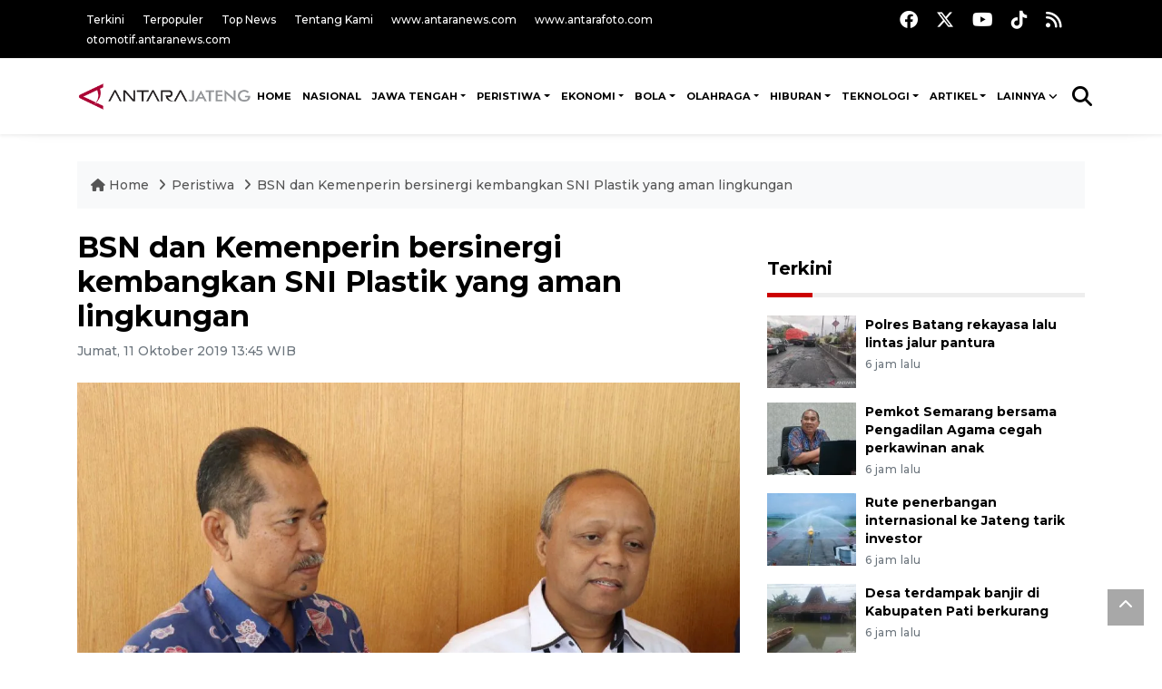

--- FILE ---
content_type: text/html; charset=UTF-8
request_url: https://jateng.antaranews.com/berita/268320/bsn-dan-kemenperin-bersinergi-kembangkan-sni-plastik-yang-aman-lingkungan
body_size: 12048
content:
<!DOCTYPE html>
<html lang="id">
	<head>
	<meta charset="utf-8">
	<title>BSN dan Kemenperin bersinergi kembangkan SNI Plastik yang aman lingkungan - ANTARA News Jateng</title>
<meta name="keywords" content="bsn, kemenperin, semarang" />
<meta name="description" content="BSN dan Kemenperin bersinergi kembangkan SNI Plastik yang aman lingkungan mulai dari plastik untuk mengemas, wadah, serta perlengkapan makanan dan minuman berbahan ANTARA News jateng peristiwa ..." />
<meta itemprop="datePublished" content="Fri, 11 Oct 2019 13:45:16 +0700" />
<link rel="image_src" href="https://cdn.antaranews.com/cache/800x533/2019/10/11/IMG_20191011_130543.jpg" />
<link rel="preload" as="image" href="https://cdn.antaranews.com/cache/1200x800/2019/10/11/IMG_20191011_130543.jpg.webp" imagesrcset="https://cdn.antaranews.com/cache/360x240/2019/10/11/IMG_20191011_130543.jpg.webp 360w, https://cdn.antaranews.com/cache/800x533/2019/10/11/IMG_20191011_130543.jpg.webp 800w, https://cdn.antaranews.com/cache/1200x800/2019/10/11/IMG_20191011_130543.jpg.webp 1200w" />
<link rel="amphtml" href="https://jateng.antaranews.com/amp/berita/268320/bsn-dan-kemenperin-bersinergi-kembangkan-sni-plastik-yang-aman-lingkungan" />
<meta property="og:title" content="BSN dan Kemenperin bersinergi kembangkan SNI Plastik yang aman lingkungan - ANTARA Jateng"/>
<meta property="og:type" content="article"/>
<meta property="og:description" content="BSN dan Kemenperin bersinergi kembangkan SNI Plastik yang aman lingkungan mulai dari plastik untuk mengemas, wadah, serta perlengkapan makanan dan minuman berbahan ANTARA News jateng peristiwa ..." />
<meta property="og:image" content="https://cdn.antaranews.com/cache/800x533/2019/10/11/IMG_20191011_130543.jpg"/>
<meta property="og:site_name" content="Antara Jateng" />
<meta property="og:locale" content="id_ID" />
<meta property="fb:app_id" content="558190404243031"/>
<meta property="og:url" content="https://jateng.antaranews.com/berita/268320/bsn-dan-kemenperin-bersinergi-kembangkan-sni-plastik-yang-aman-lingkungan" />
<meta property="article:author" content="https://www.facebook.com/antarajateng" />
<meta property="article:section" content="Indonesia" />
<meta name="twitter:card" content="summary_large_image" />
<meta name="twitter:site" content="@antarajateng" />
<meta name="twitter:creator" content="@antarajateng">
<meta name="twitter:title" content="BSN dan Kemenperin bersinergi kembangkan SNI Plastik yang aman lingkungan" />
<meta name="twitter:description" content="BSN dan Kemenperin bersinergi kembangkan SNI Plastik yang aman lingkungan mulai dari plastik untuk mengemas, wadah, serta perlengkapan makanan dan minuman berbahan ANTARA News jateng peristiwa ..." />
<meta name="twitter:image:src" content="https://cdn.antaranews.com/cache/800x533/2019/10/11/IMG_20191011_130543.jpg" />
<meta name="twitter:image" content="https://cdn.antaranews.com/cache/800x533/2019/10/11/IMG_20191011_130543.jpg" />
<meta name="twitter:domain" content="jateng.antaranews.com">
<script type="application/ld+json">{"@context":"https://schema.org","@type":"NewsArticle","headline":"BSN dan Kemenperin bersinergi kembangkan SNI Plastik yang aman lingkungan","mainEntityOfPage":{"@type":"WebPage","@id":"https://jateng.antaranews.com/berita/268320/bsn-dan-kemenperin-bersinergi-kembangkan-sni-plastik-yang-aman-lingkungan"},"url":"https://jateng.antaranews.com/berita/268320/bsn-dan-kemenperin-bersinergi-kembangkan-sni-plastik-yang-aman-lingkungan","image":{"@type":"ImageObject","url":"https://cdn.antaranews.com/cache/1200x800/2019/10/11/IMG_20191011_130543.jpg","height":800,"width":1200},"dateCreated":"2019-10-11T13:45:16+07:00","datePublished":"2019-10-11T13:45:16+07:00","dateModified":"2019-10-11T13:45:16+07:00","articleSection":"News","creator":{"@type":"Person","name":"Nur Istibsaroh"},"author":{"@type":"Person","name":"Mugiyanto"},"keywords":["Bsn","kemenperin","semarang"],"publisher":{"@type":"Organization","name":"ANTARA Jateng","logo":{"@type":"ImageObject","url":"https://jateng.antaranews.com/img/logo-antarajateng.jpg","width":353,"height":60}},"description":"BSN dan Kemenperin bersinergi kembangkan SNI Plastik yang aman lingkungan mulai dari plastik untuk mengemas, wadah, serta perlengkapan makanan dan minuman berbahan ANTARA News jateng peristiwa ..."}</script>	<meta name="author" content="antaranews.com">
	<meta name="viewport" content="width=device-width, initial-scale=1">
	<script async src='https://www.googletagmanager.com/gtag/js?id=G-L1EM4GTGET'></script>
<script>
  window.dataLayer = window.dataLayer || [];
  function gtag(){dataLayer.push(arguments);}
  gtag('js', new Date());

  gtag('config', 'G-L1EM4GTGET');
</script>	<link rel="manifest" href="site.webmanifest">
	<!-- favicon.ico in the root directory -->
	<link rel="shortcut icon" href="https://static.antaranews.com/img/favicon/favicon.ico" type="image/x-icon" />
	<link rel="apple-touch-icon" sizes="57x57" href="https://static.antaranews.com/img/favicon/apple-icon-57x57.png" />
	<link rel="apple-touch-icon" sizes="60x60" href="https://static.antaranews.com/img/favicon/apple-icon-60x60.png" />
	<link rel="apple-touch-icon" sizes="72x72" href="https://static.antaranews.com/img/favicon/apple-icon-72x72.png" />
	<link rel="apple-touch-icon" sizes="76x76" href="https://static.antaranews.com/img/favicon/apple-icon-76x76.png" />
	<link rel="apple-touch-icon" sizes="114x114" href="https://static.antaranews.com/img/favicon/apple-icon-114x114.png" />
	<link rel="apple-touch-icon" sizes="120x120" href="https://static.antaranews.com/img/favicon/apple-icon-120x120.png" />
	<link rel="apple-touch-icon" sizes="144x144" href="https://static.antaranews.com/img/favicon/apple-icon-144x144.png" />
	<link rel="apple-touch-icon" sizes="152x152" href="https://static.antaranews.com/img/favicon/apple-icon-152x152.png" />
	<link rel="apple-touch-icon" sizes="180x180" href="https://static.antaranews.com/img/favicon/apple-icon-180x180.png" />
	<link rel="icon" type="image/png" sizes="192x192"  href="https://static.antaranews.com/img/favicon/android-icon-192x192.png" />
	<link rel="icon" type="image/png" sizes="32x32" href="https://static.antaranews.com/img/favicon/favicon-32x32.png" />
	<link rel="icon" type="image/png" sizes="96x96" href="https://static.antaranews.com/img/favicon/favicon-96x96.png" />
	<link rel="icon" type="image/png" sizes="16x16" href="https://static.antaranews.com/img/favicon/favicon-16x16.png" />
	<link rel="manifest" href="/manifest.json" />
	<meta name="msapplication-TileColor" content="#ffffff" />
	<meta name="msapplication-TileImage" content="https://static.antaranews.com/img/favicon/ms-icon-144x144.png" />
	<meta name="theme-color" content="#ffffff" />
	<link href="https://static.antaranews.com" rel="preconnect" />
	<link href="https://img.antaranews.com" rel="preconnect" />
	<link href="https://fonts.gstatic.com" rel="preconnect" crossorigin />
	<link href="https://ads.antaranews.com" rel="dns-prefetch" />
	<link href="https://www.google-analytics.com" rel="preconnect" crossorigin />
	<link href="https://www.googletagmanager.com" rel="preconnect" crossorigin />
	<link href="https://www.googletagservices.com" rel="preconnect" crossorigin />
	<link href="https://pagead2.googlesyndication.com" rel="preconnect" crossorigin />
	<link href="https://cdn.antaranews.com" rel="dns-prefetch" />
	<link href="https://cdn.izooto.com" rel="dns-prefetch" crossorigin />
	<link href="https://fonts.googleapis.com/css2?family=Montserrat:ital,wght@0,300;0,500;0,700;1,300;1,500&display=swap" rel="preload" as="style" crossorigin />
	<link href="https://fonts.googleapis.com/css2?family=Montserrat:ital,wght@0,300;0,500;0,700;1,300;1,500&display=swap" rel="stylesheet" crossorigin />
	<link href="https://cdnjs.cloudflare.com/ajax/libs/font-awesome/6.4.2/css/all.min.css" rel="preload" as="style" crossorigin />
	<link href="/assets/css/style.css?v=1.12" rel="stylesheet">
	<link href="/assets/css/custom.css?v=1.13" rel="stylesheet">
	<link href="/css/addstyle.css?v=1.33" rel="stylesheet">
	<link href="/assets/css/perfect-scrollbar.css" rel="stylesheet">
	<link href="/assets/css/shareon.min.css" rel="stylesheet">
</head><body>
<header>

	<div class="topbar d-none d-sm-block">
			<div class="container">
					<div class="row">
							<div class="col-sm-12 col-md-9">
								<div class="list-unstyled topbar-left">
									<ul class="topbar-link">
										<li><a href="/terkini" title="Berita Terkini" class="">Terkini</a></li>
										<li><a href="/terpopuler" title="Berita Terpopuler">Terpopuler</a></li>
										<li><a href="/top-news" title="Berita Top News">Top News</a></li>
										<li><a href="/tentang-kami" title="Tentang Kami">Tentang Kami</a></li>
										<li><a href="https://www.antaranews.com" title="ANTARA News" target="_blank">www.antaranews.com</a></li>
										<li><a href="https://www.antarafoto.com" title="ANTARA Foto" target="_blank">www.antarafoto.com</a></li>
										<li><a href="https://otomotif.antaranews.com" title="ANTARA Otomotif" target="_blank">otomotif.antaranews.com</a></li>
									</ul>
								</div>
							</div>
														<div class="col-sm-12 col-md-3">
								<div class="list-unstyled topbar-right">
									<ul class="topbar-sosmed">
										<li><a href="https://www.facebook.com/antarajateng" title="Facebook ANTARA Jateng"><i class="fa-brands fa-facebook fa-lg"></i></a></li>
										<li><a href="https://twitter.com/antara_jateng" title="Twitter ANTARA Jateng"><i class="fa-brands fa-x-twitter fa-lg"></i></a></li>
										<!--<li><a href="https://www.instagram.com/antaranewscom/" title="Instagram ANTARA"><i class="fa-brands fa-instagram fa-lg"></i></a></li>-->
										<li><a href="https://www.youtube.com/channel/UCzJNm-4nRCri_uSl0rCi0eA" title="Youtube ANTARA Jateng"><i class="fa-brands fa-youtube fa-lg"></i></a></li>
										<li><a href="https://www.tiktok.com/@antarajateng" title="Tiktok ANTARA Jateng"><i class="fa-brands fa-tiktok fa-lg"></i></a></li>
										<li><a href="/rss/"><i class="fa fa-rss fa-lg" title="RSS ANTARA"></i></a></li>
										
									</ul>
								</div>
							</div>
					</div>
			</div>
	</div>	
	<div class="navigation-wrap navigation-shadow bg-white">
		<nav class="navbar navbar-hover navbar-expand-lg navbar-soft">
			<div class="container">
				<div class="offcanvas-header">
					<div data-toggle="modal" data-target="#modal_aside_right" class="btn-md">
						<span class="navbar-toggler-icon"></span>
					</div>
				</div>
				<figure class="mb-0 mx-auto">
					<a href="/" title="ANTARA News">
						<img src="https://jateng.antaranews.com/assets/images/logo-antarajateng.png" style="width:200px" width="200" height="47" alt="ANTARA News Jateng">
					</a>
				</figure>
				<div class="collapse navbar-collapse justify-content-between" id="main_nav99">
					<ul class="navbar-nav ml-auto" style="">
						<li class="nav-item">
							<a class="nav-link fontsnol7rem paddingnav" href="https://jateng.antaranews.com" title="Home" >HOME</a>
						</li>
						
						<li class="nav-item">
							<a class="nav-link fontsnol7rem paddingnav" href="/nasional" title="Nasional">NASIONAL</a>
						</li>
					<li class="nav-item dropdown">
											<a class="nav-link dropdown-toggle fontsnol7rem paddingnav" href="/daerah" title="Jawa Tengah">Jawa Tengah</a>
											<ul class="dropdown-menu dropdown-menu-left">
											
												<li><a class="dropdown-item" href="/daerah/semarang" title="Semarang">Semarang</a></li>
												<li><a class="dropdown-item" href="/daerah/surakarta" title="Surakarta">Surakarta</a></li>
												<li><a class="dropdown-item" href="/daerah/kedu" title="Kedu">Kedu</a></li>
												<li><a class="dropdown-item" href="/daerah/banyumas" title="Banyumas">Banyumas</a></li>
												<li><a class="dropdown-item" href="/daerah/pekalongan" title="Pekalongan">Pekalongan</a></li>
												<li><a class="dropdown-item" href="/daerah/pati" title="Pati">Pati</a></li>
												
												</ul>
											</li><li class="nav-item dropdown">
									<a class="nav-link dropdown-toggle fontsnol7rem paddingnav" href="https://jateng.antaranews.com/peristiwa" title="PERISTIWA">PERISTIWA</a>
									<ul class="dropdown-menu dropdown-menu-left"><li><a class="dropdown-item" href="https://jateng.antaranews.com/peristiwa/insiden" title="Insiden">Insiden</a></li><li><a class="dropdown-item" href="https://jateng.antaranews.com/peristiwa/politik-dan-hankam" title="Politik dan Hankam">Politik dan Hankam</a></li><li><a class="dropdown-item" href="https://jateng.antaranews.com/peristiwa/hukum-dan-kriminal" title="Hukum dan Kriminal">Hukum dan Kriminal</a></li><li><a class="dropdown-item" href="https://jateng.antaranews.com/peristiwa/kesehatan" title="Kesehatan">Kesehatan</a></li><li><a class="dropdown-item" href="https://jateng.antaranews.com/peristiwa/pendidikan" title="Pendidikan">Pendidikan</a></li><li><a class="dropdown-item" href="https://jateng.antaranews.com/peristiwa/umum" title="Umum">Umum</a></li><li><a class="dropdown-item" href="https://jateng.antaranews.com/peristiwa/tenaga-kerja" title="Tenaga Kerja">Tenaga Kerja</a></li><li><a class="dropdown-item" href="https://jateng.antaranews.com/peristiwa/bencana-alam" title="Bencana Alam">Bencana Alam</a></li><li><a class="dropdown-item" href="https://jateng.antaranews.com/peristiwa/unik" title="Unik">Unik</a></li></ul>
									</li><li class="nav-item dropdown">
									<a class="nav-link dropdown-toggle fontsnol7rem paddingnav" href="https://jateng.antaranews.com/ekonomi" title="EKONOMI">EKONOMI</a>
									<ul class="dropdown-menu dropdown-menu-left"><li><a class="dropdown-item" href="https://jateng.antaranews.com/ekonomi/makro" title="Makro">Makro</a></li><li><a class="dropdown-item" href="https://jateng.antaranews.com/ekonomi/bisnis" title="Bisnis">Bisnis</a></li></ul>
									</li><li class="nav-item dropdown">
									<a class="nav-link dropdown-toggle fontsnol7rem paddingnav" href="https://jateng.antaranews.com/bola" title="BOLA">BOLA</a>
									<ul class="dropdown-menu dropdown-menu-left"><li><a class="dropdown-item" href="https://jateng.antaranews.com/bola/liga-indonesia" title="Liga Indonesia">Liga Indonesia</a></li><li><a class="dropdown-item" href="https://jateng.antaranews.com/bola/liga-dunia" title="Liga Dunia">Liga Dunia</a></li></ul>
									</li><li class="nav-item dropdown">
									<a class="nav-link dropdown-toggle fontsnol7rem paddingnav" href="https://jateng.antaranews.com/olahraga" title="OLAHRAGA">OLAHRAGA</a>
									<ul class="dropdown-menu dropdown-menu-left"><li><a class="dropdown-item" href="https://jateng.antaranews.com/olahraga/atletik" title="Atletik">Atletik</a></li><li><a class="dropdown-item" href="https://jateng.antaranews.com/olahraga/bulu-tangkis" title="Bulu Tangkis">Bulu Tangkis</a></li><li><a class="dropdown-item" href="https://jateng.antaranews.com/olahraga/otosport" title="Otosport">Otosport</a></li><li><a class="dropdown-item" href="https://jateng.antaranews.com/olahraga/tinju" title="Tinju">Tinju</a></li><li><a class="dropdown-item" href="https://jateng.antaranews.com/olahraga/umum" title="Umum">Umum</a></li></ul>
									</li><li class="nav-item dropdown">
									<a class="nav-link dropdown-toggle fontsnol7rem paddingnav" href="https://jateng.antaranews.com/hiburan" title="HIBURAN">HIBURAN</a>
									<ul class="dropdown-menu dropdown-menu-left"><li><a class="dropdown-item" href="https://jateng.antaranews.com/hiburan/musik-film-dan-tv" title="Musik, Film, dan TV">Musik, Film, dan TV</a></li><li><a class="dropdown-item" href="https://jateng.antaranews.com/hiburan/seni-dan-budaya" title="Seni dan Budaya">Seni dan Budaya</a></li></ul>
									</li><li class="nav-item dropdown">
									<a class="nav-link dropdown-toggle fontsnol7rem paddingnav" href="https://jateng.antaranews.com/teknologi" title="TEKNOLOGI">TEKNOLOGI</a>
									<ul class="dropdown-menu dropdown-menu-left"><li><a class="dropdown-item" href="https://jateng.antaranews.com/teknologi/it" title="IT">IT</a></li><li><a class="dropdown-item" href="https://jateng.antaranews.com/teknologi/gadget" title="Gadget">Gadget</a></li><li><a class="dropdown-item" href="https://jateng.antaranews.com/teknologi/sains-dan-rekayasa" title="Sains dan Rekayasa">Sains dan Rekayasa</a></li></ul>
									</li><li class="nav-item dropdown">
									<a class="nav-link dropdown-toggle fontsnol7rem paddingnav" href="https://jateng.antaranews.com/artikel" title="ARTIKEL">ARTIKEL</a>
									<ul class="dropdown-menu dropdown-menu-left"><li><a class="dropdown-item" href="https://jateng.antaranews.com/artikel/spektrum" title="Spektrum">Spektrum</a></li><li><a class="dropdown-item" href="https://jateng.antaranews.com/artikel/pumpunan" title="Pumpunan">Pumpunan</a></li></ul>
									</li>						
					
								<li class="nav-item dropdown">
								<a class="nav-link dropdown-toggle fontsnol7rem paddingnav" href="#" data-toggle="dropdown">Lainnya</a>
								<ul class="dropdown-menu dropdown-menu-left">
																		<li><a class="dropdown-item" href="/internasional" title="Internasional">Internasional</a></li>
									<li><a class="dropdown-item" href="/otomotif" title="Otomotif">Otomotif</a></li>
									<li><a class="dropdown-item" href="/english" title="English">English</a></li>
									<li><a class="dropdown-item" href="/foto" title="Foto">Foto</a></li>
									<li><a class="dropdown-item" href="/video" title="Video">Video</a></li>
									
									</ul>
								</li>
							
					</ul>

					<!-- Search bar.// -->
					<ul class="navbar-nav ">
						<li class="nav-item search hidden-xs hidden-sm">
						<a class="nav-link" href="#"><i class="fa fa-search fa-2xl"></i></a></li>
					</ul>
					<!-- Search content bar.// -->
					<div class="top-search navigation-shadow">
						<div class="container">
							<div class="input-group">
								<form method="get" action="/search">
									<div class="row no-gutters mt-3">
										<div class="col">
											<input name="q" class="form-control border-secondary border-right-0 rounded-0" type="search" value="" placeholder="Kata Kunci" id="q">
										</div>
										<div class="col-auto">
											<button type="submit" class="btn btn-outline-secondary border-left-0 rounded-0 rounded-right btn-search" aria-label="Cari">
												<i class="fa fa-search fa-2xl"></i>
											</button>
										</div>
									</div>
								</form>
							</div>
						</div>
					</div>
				</div>
			</div>
		</nav>	</div>

	<div id="modal_aside_right" class="modal fixed-left fade" tabindex="-1" role="dialog">
		<div class="modal-dialog modal-dialog-aside" role="document">
			<div class="modal-content">
				<div class="modal-header">
					<div class="widget__form-search-bar  ">
						<div class="row no-gutters">
								<div class="col">
										<input class="form-control border-secondary border-right-0 rounded-0" value="" placeholder="Search">
								</div>
								<div class="col-auto">
										<button class="btn btn-outline-secondary border-left-0 rounded-0 rounded-right">
												<i class="fa fa-search"></i>
										</button>
								</div>
						</div>
					</div>
					<button type="button" class="close" data-dismiss="modal" aria-label="Close">
							<span aria-hidden="true">&times;</span>
					</button>
				</div>
				<div class="modal-body">
					<nav class="list-group list-group-flush">
							<ul class="navbar-nav ">
									<li class="nav-item dropdown">
											<a class="nav-link active dropdown-toggle text-dark" href="#" data-toggle="dropdown"> Home
											</a>
											<ul class="dropdown-menu dropdown-menu-left">
													<li><a class="dropdown-item text-dark" href="/homepage-v1.html"> Home version one </a>
													</li>
													<li><a class="dropdown-item text-dark" href="homepage-v2.html"> Home version two </a>
													</li>
													<li><a class="dropdown-item text-dark" href="/homepage-v3.html"> Home version three </a>
													</li>
													<li><a class="dropdown-item text-dark" href="/homepage-v4.html"> Home version four </a>
													</li>
											</ul>
									</li>
									<li class="nav-item dropdown">
											<a class="nav-link dropdown-toggle  text-dark" href="#" data-toggle="dropdown"> Pages </a>
											<ul class="dropdown-menu animate fade-up">

													<li><a class="dropdown-item icon-arrow  text-dark" href="#"> Blog </a>
															<ul class="submenu dropdown-menu  animate fade-up">
																	<li><a class="dropdown-item" href="/category-style-v1.html">Style 1</a></li>
																	<li><a class="dropdown-item" href="/category-style-v2.html">Style 2</a></li>
																	<li><a class="dropdown-item" href="/category-style-v3.html">Style 3</a></li>

																	<li><a class="dropdown-item icon-arrow  text-dark" href="">Submenu item 3 </a>
																			<ul class="submenu dropdown-menu  animate fade-up">
																					<li><a class="dropdown-item" href="">Multi level 1</a></li>
																					<li><a class="dropdown-item" href="">Multi level 2</a></li>
																			</ul>
																	</li>
																	<li><a class="dropdown-item  text-dark" href="">Submenu item 4</a></li>
																	<li><a class="dropdown-item" href="">Submenu item 5</a></li>
															</ul>
													</li>
													<li><a class="dropdown-item icon-arrow  text-dark" href="#"> Blog single detail </a>
															<ul class="submenu dropdown-menu  animate fade-up">
																	<li><a class="dropdown-item" href="/article-detail-v1.html">Style 1</a></li>
																	<li><a class="dropdown-item" href="/article-detail-v2.html">Style 2</a></li>
																	<li><a class="dropdown-item" href="/article-detail-v3.html">Style 3</a></li>

															</ul>
													</li>

													<li><a class="dropdown-item icon-arrow  text-dark" href="#"> Search Result </a>
															<ul class="submenu dropdown-menu  animate fade-up">
																	<li><a class="dropdown-item" href="/search-result.html">Style 1</a></li>
																	<li><a class="dropdown-item" href="/search-result-v1.html">Style 2</a></li>
															</ul>
													</li>
													<li><a class="dropdown-item  text-dark" href="/login.html">Login </a>
													<li><a class="dropdown-item  text-dark" href="/register.html"> Register </a>
													<li><a class="dropdown-item  text-dark" href="/contact.html"> Contact </a>
													<li><a class="dropdown-item  text-dark" href="/404.html"> 404 Error </a>
											</ul>
									</li>

									<li class="nav-item dropdown">
											<a class="nav-link active dropdown-toggle  text-dark" href="#" data-toggle="dropdown"> About
											</a>
											<ul class="dropdown-menu dropdown-menu-left">
													<li><a class="dropdown-item" href="/about-us.html"> Style 1 </a>
													</li>
													<li><a class="dropdown-item" href="/about-us-v1.html"> Style 2 </a></li>

											</ul>
									</li>


									<li class="nav-item"><a class="nav-link  text-dark" href="#"> Category </a></li>
									<li class="nav-item"><a class="nav-link  text-dark" href="/contact.html"> contact </a></li>
							</ul>
					</nav>
				</div>
				<div class="modal-footer">
						<p>� 2020</p>
				</div>
			</div>
    </div>	</div>
</header>	
<section class="pb-80">
			
	<div id="breadcrumbs" class="container">
		<div class="row">
			<div class="col-md-12">
				<ul class="breadcrumbs bg-light mb-4"><li class="breadcrumbs__item">
							<a href="/" class="breadcrumbs__url">
								<i class="fa fa-home"></i> Home </a>
						</li><li class="breadcrumbs__item">
							<a href="/peristiwa" class="breadcrumbs__url">Peristiwa </a>
						</li><li class="breadcrumbs__item">
							<a href="https://jateng.antaranews.com/berita/268320/bsn-dan-kemenperin-bersinergi-kembangkan-sni-plastik-yang-aman-lingkungan" class="breadcrumbs__url">BSN dan Kemenperin bersinergi kembangkan SNI Plastik yang aman lingkungan</a>
						</li></ul>
			</div>
		</div>
	</div>
	
	<style>
		.imgnone{display:none;}
		.imgshow{display:block;}
		
		div.post-content img{
		   max-width:none !important;
		   width:auto !important;
		}
		
		
		div.post-content table tr td img {
			display: block;
			margin-right:10px;
			
			float:left;
		}
		
	</style>
      <div class="container">
		 <div class="row">
          <div class="col-md-8">
			<div id="print_content">
			 <center><img id="print_log" class="imgnone" alt="ANTARA News Jateng" src="https://jateng.antaranews.com/img/logo-antarajateng.jpg"></center>
		     <div style="clear:both;"></div>
		 
			<link rel="stylesheet" href="/css/print.css?v=1.3" type="text/css" media="print">
			<article itemscope itemtype="http://schema.org/NewsArticle">
				<meta itemscope itemprop="mainEntityOfPage" itemType="https://schema.org/WebPage" itemid="https://jateng.antaranews.com/berita/268320/bsn-dan-kemenperin-bersinergi-kembangkan-sni-plastik-yang-aman-lingkungan">
				 <div itemprop="publisher" itemscope itemtype="https://schema.org/Organization">
					<span itemprop="logo" itemscope itemtype="http://schema.org/ImageObject">
						<meta itemprop="url" content="https://jateng.antaranews.com/img/logo-antarajateng.jpg">
					</span>
					<meta itemprop="name" content="ANTARA News Jateng">
				 </div>
				 
            <div class="wrap__article-detail">
				<div class="wrap__article-detail-title">
					<h1>BSN dan Kemenperin bersinergi kembangkan SNI Plastik yang aman lingkungan</h1>
				</div>
				<div class="wrap__article-detail-info">
				
			
				<span itemprop="inLanguage" style="display:none">id</span>
				<span itemprop="keywords" style="display:none">Bsn, kemenperin, semarang</span>
				<a itemprop="url" href="https://jateng.antaranews.com/berita/268320/bsn-dan-kemenperin-bersinergi-kembangkan-sni-plastik-yang-aman-lingkungan"></a>
                <ul class="list-inline">
				   				  
                  <li class="list-inline-item">
					<span class="text-secondary font-weight-normal">
						<time datetime="Fri, 11 Oct 2019 13:45:16 +0700" itemprop="dateModified" style="display:none;">Jumat, 11 Oktober 2019 13:45 WIB</time>
						<i class="fa fa-clock-o"></i>Jumat, 11 Oktober 2019 13:45 WIB
					</span>
                  </li>
                </ul>
              </div>
			  
			<center><img id="print_log_img" class="imgnone" alt="Image Print" src="https://cdn.antaranews.com/cache/800x533/2019/10/11/IMG_20191011_130543.jpg"></center>
			<div style="clear:both;"></div>
				 
			<div class="wrap__article-detail-image mt-4">
				<figure>
					<picture id="imgfull_ori">
						<source type="image/webp" srcset="https://cdn.antaranews.com/cache/360x240/2019/10/11/IMG_20191011_130543.jpg.webp 360w, https://cdn.antaranews.com/cache/800x533/2019/10/11/IMG_20191011_130543.jpg.webp 800w, https://cdn.antaranews.com/cache/1200x800/2019/10/11/IMG_20191011_130543.jpg.webp 1200w">
						<img class="img-fluid" src="https://cdn.antaranews.com/cache/1200x800/2019/10/11/IMG_20191011_130543.jpg" srcset="https://cdn.antaranews.com/cache/360x240/2019/10/11/IMG_20191011_130543.jpg 360w, https://cdn.antaranews.com/cache/800x533/2019/10/11/IMG_20191011_130543.jpg 800w, https://cdn.antaranews.com/cache/1200x800/2019/10/11/IMG_20191011_130543.jpg 1200w" width="1200px" height="800px" alt="BSN dan Kemenperin bersinergi kembangkan SNI Plastik yang aman lingkungan" />
					</picture>
					<figcaption id="figcap" class="fig-caption text-left wp-caption-text-new">Deputi Bidang Pengembangan Standar BSN Nasrudin Irawan (kanan) dan Kepala Dinas Perindustrian Kota Semarang Mustohar (kiri) (Foto: Ist)</figcaption>
				</figure>
			</div>
			
			<div id="newprintok" class="wrap__article-detail-content post-content">
			<center><img class="imgnone" alt="Logo Header Antaranews Jateng" src="https://jateng.antaranews.com/img/logo-antarajateng.jpg"></center>
		    <div style="clear:both;"></div>
			<div class="imgnone">
				<div class="mt10 mb10"><h2>BSN dan Kemenperin bersinergi kembangkan SNI Plastik yang aman lingkungan</h2></div>
				<div>Jumat, 11 Oktober 2019 13:45 WIB </div>
				<div class="mt10 mb10"><center><img alt="Image Print" src="https://cdn.antaranews.com/cache/1200x800/2019/10/11/IMG_20191011_130543.jpg"></center></div>
				<div class="fig-caption-new mb15"><center><i>Deputi Bidang Pengembangan Standar BSN Nasrudin Irawan (kanan) dan Kepala Dinas Perindustrian Kota Semarang Mustohar (kiri) (Foto: Ist)</i></center></div>
			</div>
			
			<p>Semarang (ANTARA) - BSN dan Kemenperin bersinergi kembangkan SNI Plastik yang aman lingkungan mulai dari plastik untuk mengemas, wadah, serta perlengkapan makanan dan minuman berbahan plastik.</p><p>Deputi Bidang Pengembangan Standar BSN Nasrudin Irawan di Semarang, Jumat mengatakan perumusan SNI lingkup plastik dan kemasan pangan berbahan plastik dilakukan oleh Komite Teknis 83-02 Plastik dan Barang Plastik dengan sekretariat Komite Teknis di Pusat Standardisasi Industri, Kementerian Perindustrian.</p><p>&quot;Perhatian masyarakat yang semakin tinggi terhadap lingkungan, menjadikan tantangan tersendiri dalam merumuskan SNI plastik dan produknya lebih ramah lingkungan, serta memenuhi konsep 5 R dan Circular Economy,&quot; kata Nasrudin di sela workshop Industri Plastik: Antara Kebutuhan dan Tantangan.</p><p>Saat ini, lanjut dia kebutuhan plastik menyentuh semua aspek kehidupan manusia mulai dari peralatan rumah tangga, mainan anak, kemasan pangan/minuman, komponen elektronik, komponen otomotif, hingga komponen pesawat terbang.</p><p>Sifat plastik yang sulit terurai di lingkungan, tambah dia, meninggalkan permasalahan tersendiri bagi kehidupan ekosistem jika tidak adanya kesesuaian dalam hal pengelolaan dan daur ulang plastik bekas pakai.</p><p>Kasubdit Industri Plastik dan Karet Hilir Kementerian Perindustrian Rizky Aditya Wijaya menyampaikan implementasi industri 4.0 memungkinkan perusahaan untuk memperpanjang siklus pakai suatu aset dan sumber daya, meningkatkan utilisasi, menciptakan pemulihan material dan energi untuk penggunaan lebih lanjut, serta menurunkan emisi dan penggunaan sumber daya dalam proses.</p><p class="ads_antaranews"><script async src="https://pagead2.googlesyndication.com/pagead/js/adsbygoogle.js?client=ca-pub-7452133798636650" crossorigin="anonymous"></script>
				<!-- Responsive Ads -->
				<ins class="adsbygoogle"
						 style="display:block"
						 data-ad-client="ca-pub-7452133798636650"
						 data-ad-slot="2135828508"
						 data-ad-format="auto"
						 data-full-width-responsive="true"></ins>
				<script>
						 (adsbygoogle = window.adsbygoogle || []).push({});
				</script></p><p>Peningkatan kesadaran para pemangku kepentingan telah dilakukan oleh Kementerian Perindustrian dengan kegiatan Penyusunan Good Manufacturing Practices (GMP) terkait penggunaan bahan daur ulang bagi industri kemasan, Penyusunan kebijakan (peraturan, kajian, pedoman, standar produk, standar industri hijau, dan insentif bagi industri daur ulang.</p><p>Selain itu dilakukan pelaksanaan bimbingan teknis dan sosialisasi, peran serta dalam program/kegiatan percepatan pengendalian pencemaran dan kerusakan DAS Citarum, peran serta dalam program/kegiatan Rencana Aksi Nasional (RAN) pengelolaan sampah pastik di laut.</p><p>SNI terkait Plastik diantaranya SNI 19-4377-1996, Plastik polietilena untuk mengemas; SNI 7323:2008, Plastik &ndash; Wadah makanan dan minuman &ndash; Polystyrene foam; SNI 7322:2008, Produk melamin &ndash; Perlengkapan makan dan minum; SNI 8424:2017, Resin polietilena tereftalat (PET) daur ulang.</p><p>Workshop tersebut merupakan rangkaian dari kegiatan bulan mutu nasional 2019 dan bertujuan menumbuhkan budaya standar kepada masyarakat secara terus-menerus dan dalam rangka meningkatkan kualitas produk daerah dan nasional, sehingga berdaya saing global, serta workshop ini seyogyanya diharapkan dapat menjadi wadah berinteraksi di antara para pemangku kepentingan.<!--/data/user/0/com.samsung.android.app.notes/files/clipdata/clipdata_191011_130918_782.sdoc--></p></p>			<br />
			<br />
						
			  <p class="text-muted mt-2 small">
			    									<span>Pewarta : <span itemprop="author">Nur Istibsaroh</span>			
													<br />
								   Editor: <span itemprop="editor">
					Mugiyanto				</span>
				<br />
				COPYRIGHT &copy; <span itemprop="copyrightHolder">ANTARA</span> <span itemprop="copyrightYear">2026</span>
             </p>
			  				
					</div>
				</div>
			</article>
		</div>
		
			<div class="share-wrapper shareon mb-4 float-left">
				<a class="facebook" data-title="Bagikan di Facebook"></a>
				<a class="twitter" data-title="Bagikan di Twitter"></a>
				<a class="whatsapp" data-title="Bagikan via Whatsapp"></a>
				<a class="telegram" data-title="Bagikan via Telegram"></a>
				<a class="pinterest" data-title="Bagikan di Pinterest"></a>
				<a class="linkedin" data-title="Bagikan via Linkedin"></a>
				<a class="viber" data-title="Bagikan di Viber"></a>
				<a class="vkontakte" data-title="Bagikan di Vkontakte"></a>
				<a class="copy-url" data-title="Salin URL"></a>
			</div>	
			<div class="float-left" style="margin-top:3px; margin-left:3px; border-radius:3px; background-color:#333; padding:5px 10px 5px 10px; font-size:18px;">
				<!--<div id="newprint"><a href="#" class="fontwhite" onclick="printDiv('newprintok')" /><i class="fa fa-print" aria-hidden="true"></i></a> </div>-->
				<div id="newprint"><span style="cursor:pointer;" id="but_print2" class="fontwhite"><i class="fa fa-print fontwhite" aria-hidden="true"></i></span></div>
			</div>	
			
			<!--<div class="float-right mt10"><span style="cursor:pointer;" id="but_print2"><i class="fa fa-print" aria-hidden="true"></i> Cetak</span></div>-->
			
			<div class="clearb"></div>
			<script>
				
				function printDiv(divId) {
				 var printContents = document.getElementById(divId).innerHTML;
				 var originalContents = document.body.innerHTML;

				 document.body.innerHTML = printContents;

				 window.print();

				 document.body.innerHTML = originalContents;
				}
						
			
			</script>
			<!--
			<div class="blog-tags">
              <ul class="list-inline">
                <li class="list-inline-item">
                  <i class="fa fa-tags">
                  </i>
                </li><li class="list-inline-item"><a href="https://beta.antaranews.com/tag/gibran" title="Gibran">Gibran</a></li><li class="list-inline-item"><a href="https://beta.antaranews.com/tag/program-prioritas" title="program prioritas">program prioritas</a></li></ul>
            </div>
			
			<div id="videoContent"></div>
			-->
			
			<div class="wrapper__list__article mb-0 mt-2">
					<h4 class="border_section">Berita Terkait</h4>
					<div class="row">
						<div class="clearfix"></div><div class="col-md-4">
						<div class="mb-4">
							<div class="article__entry">
								<div class="article__image position-relative">
									<a href="https://jateng.antaranews.com/berita/583657/ums-komitmen-perkuat-mutu-akademik" title="UMS komitmen perkuat mutu akademik" ><picture>
				<source type="image/webp" data-srcset="https://cdn.antaranews.com/cache/270x180/2025/05/27/1000095433.jpg.webp">
				<img data-src="https://cdn.antaranews.com/cache/270x180/2025/05/27/1000095433.jpg" class="img-fluid lazyload" alt="UMS komitmen perkuat mutu akademik">
			</picture></a>
								</div>
								<div class="article__content">
									<h3 class="post_title post_title_small"><a href="https://jateng.antaranews.com/berita/583657/ums-komitmen-perkuat-mutu-akademik" title="UMS komitmen perkuat mutu akademik" >UMS komitmen perkuat mutu akademik</a></h3>
									<ul class="list-inline">
										<li class="list-inline-item"><span class="text-secondary">27 May 2025 17:02 WIB</span></li>
									</ul>
								</div>
							</div>
						</div>
					</div><div class="col-md-4">
						<div class="mb-4">
							<div class="article__entry">
								<div class="article__image position-relative">
									<a href="https://jateng.antaranews.com/berita/570393/komisi-vii-dan-tvri-bsn-rri-antara-bahas-rekonstruksi-anggaran" title="Komisi  VII dan TVRI-BSN-RRI-ANTARA bahas rekonstruksi anggaran" ><picture>
				<source type="image/webp" data-srcset="https://cdn.antaranews.com/cache/270x180/2025/02/12/IMG_20250212_105815.jpg.webp">
				<img data-src="https://cdn.antaranews.com/cache/270x180/2025/02/12/IMG_20250212_105815.jpg" class="img-fluid lazyload" alt="Komisi  VII dan TVRI-BSN-RRI-ANTARA bahas rekonstruksi anggaran">
			</picture></a>
								</div>
								<div class="article__content">
									<h3 class="post_title post_title_small"><a href="https://jateng.antaranews.com/berita/570393/komisi-vii-dan-tvri-bsn-rri-antara-bahas-rekonstruksi-anggaran" title="Komisi  VII dan TVRI-BSN-RRI-ANTARA bahas rekonstruksi anggaran" >Komisi  VII dan TVRI-BSN-RRI-ANTARA bahas rekonstruksi anggaran</a></h3>
									<ul class="list-inline">
										<li class="list-inline-item"><span class="text-secondary">12 February 2025 11:11 WIB</span></li>
									</ul>
								</div>
							</div>
						</div>
					</div><div class="col-md-4">
						<div class="mb-4">
							<div class="article__entry">
								<div class="article__image position-relative">
									<a href="https://jateng.antaranews.com/berita/564466/bsn-sebut-amdk-aman-dikonsumsi-selama-berlogo-sni" title="BSN sebut AMDK aman dikonsumsi selama berlogo SNI" ><picture>
				<source type="image/webp" data-srcset="https://cdn.antaranews.com/cache/270x180/2024/12/23/1000063036.jpg.webp">
				<img data-src="https://cdn.antaranews.com/cache/270x180/2024/12/23/1000063036.jpg" class="img-fluid lazyload" alt="BSN sebut AMDK aman dikonsumsi selama berlogo SNI">
			</picture></a>
								</div>
								<div class="article__content">
									<h3 class="post_title post_title_small"><a href="https://jateng.antaranews.com/berita/564466/bsn-sebut-amdk-aman-dikonsumsi-selama-berlogo-sni" title="BSN sebut AMDK aman dikonsumsi selama berlogo SNI" >BSN sebut AMDK aman dikonsumsi selama berlogo SNI</a></h3>
									<ul class="list-inline">
										<li class="list-inline-item"><span class="text-secondary">23 December 2024 17:22 WIB, 2024</span></li>
									</ul>
								</div>
							</div>
						</div>
					</div><div class="clearfix"></div><div class="col-md-4">
						<div class="mb-4">
							<div class="article__entry">
								<div class="article__image position-relative">
									<a href="https://jateng.antaranews.com/berita/514341/bsn-dukung-pembangunan-ikn-dengan-penerapan-sni" title="BSN dukung pembangunan IKN dengan penerapan SNI" ><picture>
				<source type="image/webp" data-srcset="https://cdn.antaranews.com/cache/270x180/2023/11/09/IMG_20231109_203441.jpg.webp">
				<img data-src="https://cdn.antaranews.com/cache/270x180/2023/11/09/IMG_20231109_203441.jpg" class="img-fluid lazyload" alt="BSN dukung pembangunan IKN dengan penerapan SNI">
			</picture></a>
								</div>
								<div class="article__content">
									<h3 class="post_title post_title_small"><a href="https://jateng.antaranews.com/berita/514341/bsn-dukung-pembangunan-ikn-dengan-penerapan-sni" title="BSN dukung pembangunan IKN dengan penerapan SNI" >BSN dukung pembangunan IKN dengan penerapan SNI</a></h3>
									<ul class="list-inline">
										<li class="list-inline-item"><span class="text-secondary">09 November 2023 20:36 WIB, 2023</span></li>
									</ul>
								</div>
							</div>
						</div>
					</div><div class="col-md-4">
						<div class="mb-4">
							<div class="article__entry">
								<div class="article__image position-relative">
									<a href="https://jateng.antaranews.com/berita/488763/produk-unggulan-ber-sni-akan-dipamerkan-di-iqe-balikpapan" title="Produk unggulan ber-SNI akan dipamerkan di IQE, Balikpapan" ><picture>
				<source type="image/webp" data-srcset="https://cdn.antaranews.com/cache/270x180/2023/04/06/IMG_20230406_143418.jpg.webp">
				<img data-src="https://cdn.antaranews.com/cache/270x180/2023/04/06/IMG_20230406_143418.jpg" class="img-fluid lazyload" alt="Produk unggulan ber-SNI akan dipamerkan di IQE, Balikpapan">
			</picture></a>
								</div>
								<div class="article__content">
									<h3 class="post_title post_title_small"><a href="https://jateng.antaranews.com/berita/488763/produk-unggulan-ber-sni-akan-dipamerkan-di-iqe-balikpapan" title="Produk unggulan ber-SNI akan dipamerkan di IQE, Balikpapan" >Produk unggulan ber-SNI akan dipamerkan di IQE, Balikpapan</a></h3>
									<ul class="list-inline">
										<li class="list-inline-item"><span class="text-secondary">06 April 2023 14:35 WIB, 2023</span></li>
									</ul>
								</div>
							</div>
						</div>
					</div><div class="col-md-4">
						<div class="mb-4">
							<div class="article__entry">
								<div class="article__image position-relative">
									<a href="https://jateng.antaranews.com/berita/466565/bsn-edukasi-masyarakat-terkait-produk-ber-sni" title="BSN edukasi masyarakat terkait produk ber-SNI" ><picture>
				<source type="image/webp" data-srcset="https://cdn.antaranews.com/cache/270x180/2022/10/06/pameran-BSN.jpg.webp">
				<img data-src="https://cdn.antaranews.com/cache/270x180/2022/10/06/pameran-BSN.jpg" class="img-fluid lazyload" alt="BSN edukasi masyarakat terkait produk ber-SNI">
			</picture></a>
								</div>
								<div class="article__content">
									<h3 class="post_title post_title_small"><a href="https://jateng.antaranews.com/berita/466565/bsn-edukasi-masyarakat-terkait-produk-ber-sni" title="BSN edukasi masyarakat terkait produk ber-SNI" >BSN edukasi masyarakat terkait produk ber-SNI</a></h3>
									<ul class="list-inline">
										<li class="list-inline-item"><span class="text-secondary">06 October 2022 20:54 WIB, 2022</span></li>
									</ul>
								</div>
							</div>
						</div>
					</div><div class="clearfix"></div><div class="col-md-4">
						<div class="mb-4">
							<div class="article__entry">
								<div class="article__image position-relative">
									<a href="https://jateng.antaranews.com/berita/466233/bsn-pamerkan-produk-unggulan-ber-sni-di-solo" title="BSN pamerkan produk unggulan ber-SNI di Solo" ><picture>
				<source type="image/webp" data-srcset="https://cdn.antaranews.com/cache/270x180/2022/10/04/bsn-zul-amri.jpg.webp">
				<img data-src="https://cdn.antaranews.com/cache/270x180/2022/10/04/bsn-zul-amri.jpg" class="img-fluid lazyload" alt="BSN pamerkan produk unggulan ber-SNI di Solo">
			</picture></a>
								</div>
								<div class="article__content">
									<h3 class="post_title post_title_small"><a href="https://jateng.antaranews.com/berita/466233/bsn-pamerkan-produk-unggulan-ber-sni-di-solo" title="BSN pamerkan produk unggulan ber-SNI di Solo" >BSN pamerkan produk unggulan ber-SNI di Solo</a></h3>
									<ul class="list-inline">
										<li class="list-inline-item"><span class="text-secondary">04 October 2022 21:08 WIB, 2022</span></li>
									</ul>
								</div>
							</div>
						</div>
					</div><div class="col-md-4">
						<div class="mb-4">
							<div class="article__entry">
								<div class="article__image position-relative">
									<a href="https://jateng.antaranews.com/berita/465641/aneka-produk-unggulan-ber-sni-dipamerkan-dalam-iqe-di-solo" title="Aneka produk unggulan ber-SNI dipamerkan dalam IQE di Solo" ><picture>
				<source type="image/webp" data-srcset="https://cdn.antaranews.com/cache/270x180/2022/09/30/satu.jpg.webp">
				<img data-src="https://cdn.antaranews.com/cache/270x180/2022/09/30/satu.jpg" class="img-fluid lazyload" alt="Aneka produk unggulan ber-SNI dipamerkan dalam IQE di Solo">
			</picture></a>
								</div>
								<div class="article__content">
									<h3 class="post_title post_title_small"><a href="https://jateng.antaranews.com/berita/465641/aneka-produk-unggulan-ber-sni-dipamerkan-dalam-iqe-di-solo" title="Aneka produk unggulan ber-SNI dipamerkan dalam IQE di Solo" >Aneka produk unggulan ber-SNI dipamerkan dalam IQE di Solo</a></h3>
									<ul class="list-inline">
										<li class="list-inline-item"><span class="text-secondary">30 September 2022 15:33 WIB, 2022</span></li>
									</ul>
								</div>
							</div>
						</div>
					</div><div class="col-md-4">
						<div class="mb-4">
							<div class="article__entry">
								<div class="article__image position-relative">
									<a href="https://jateng.antaranews.com/berita/396350/bsn-dorong-perumusan-sni-aksara" title="BSN dorong perumusan SNI Aksara" ><picture>
				<source type="image/webp" data-srcset="https://cdn.antaranews.com/cache/270x180/2021/08/06/BSN-SNI-aksara.jpg.webp">
				<img data-src="https://cdn.antaranews.com/cache/270x180/2021/08/06/BSN-SNI-aksara.jpg" class="img-fluid lazyload" alt="BSN dorong perumusan SNI Aksara">
			</picture></a>
								</div>
								<div class="article__content">
									<h3 class="post_title post_title_small"><a href="https://jateng.antaranews.com/berita/396350/bsn-dorong-perumusan-sni-aksara" title="BSN dorong perumusan SNI Aksara" >BSN dorong perumusan SNI Aksara</a></h3>
									<ul class="list-inline">
										<li class="list-inline-item"><span class="text-secondary">06 August 2021 21:47 WIB, 2021</span></li>
									</ul>
								</div>
							</div>
						</div>
					</div>					</div>
			</div>
		
		
            <!-- Comment  -->
			<!--
            <div id="comments" class="comments-area">
              <div class="comment-respond">
                <h3 class="comment-reply-title">Kirim Komentar</h3>
                <form class="comment-form">
                  <p class="comment-form-comment">
                    <label for="comment"></label>
                    <textarea name="comment" id="comment" cols="45" rows="3" maxlength="1000" required="required"></textarea>
                  </p>
                  <p class="form-submit mb-0">
                    <input type="submit" name="submit-comment" id="submit-comment" class="submit" value="Kirim"> <span class="text-muted font-italic">Komentar menjadi tanggung jawab anda sesuai UU ITE</span>
                  </p>
                </form>
              </div>
            </div>
			-->
            <!-- Comment -->
          </div>
		  
            <div class="col-md-4">
				
	<aside class="wrapper__list__article">
		</aside>
	
	<aside class="wrapper__list__article">
		<h4 class="border_section"><a href="/terkini" title="Terkini">Terkini </a></h4>
				<div class="wrapper__list-number"><div class="mb-3">
						<div class="card__post card__post-list">
							<div class="image-sm position-relative">
								<a href="https://jateng.antaranews.com/berita/617162/polres-batang-rekayasa-lalu-lintas-jalur-pantura" title="Polres Batang rekayasa lalu lintas jalur pantura"  ><picture>
				<source type="image/webp" data-srcset="https://cdn.antaranews.com/cache/180x120/2026/01/22/Perbaikan-jalan-pantura-Batang_1.jpg.webp">
				<img data-src="https://cdn.antaranews.com/cache/180x120/2026/01/22/Perbaikan-jalan-pantura-Batang_1.jpg" class="img-fluid lazyload" alt="Polres Batang rekayasa lalu lintas jalur pantura">
			</picture></a>
							</div>
							<div class="card__post__body ">
								<div class="card__post__content">
									<div class="card__post__title">
										<h4 class="post_title post_title_small"><a href="https://jateng.antaranews.com/berita/617162/polres-batang-rekayasa-lalu-lintas-jalur-pantura" title="Polres Batang rekayasa lalu lintas jalur pantura"  >Polres Batang rekayasa lalu lintas jalur pantura</a></h4>
									</div>
									<div class="card__post__author-info">
											<ul class="list-inline">
												<li class="list-inline-item"><span class="text-secondary">6 jam lalu</span></li>
											</ul>
									</div>
								</div>
							</div>
						</div>
					</div><div class="mb-3">
						<div class="card__post card__post-list">
							<div class="image-sm position-relative">
								<a href="https://jateng.antaranews.com/berita/617158/pemkot-semarang-bersama-pengadilan-agama-cegah-perkawinan-anak" title="Pemkot Semarang bersama Pengadilan Agama cegah perkawinan anak"  ><picture>
				<source type="image/webp" data-srcset="https://cdn.antaranews.com/cache/180x120/2026/01/22/1001552626.jpg.webp">
				<img data-src="https://cdn.antaranews.com/cache/180x120/2026/01/22/1001552626.jpg" class="img-fluid lazyload" alt="Pemkot Semarang bersama Pengadilan Agama cegah perkawinan anak">
			</picture></a>
							</div>
							<div class="card__post__body ">
								<div class="card__post__content">
									<div class="card__post__title">
										<h4 class="post_title post_title_small"><a href="https://jateng.antaranews.com/berita/617158/pemkot-semarang-bersama-pengadilan-agama-cegah-perkawinan-anak" title="Pemkot Semarang bersama Pengadilan Agama cegah perkawinan anak"  >Pemkot Semarang bersama Pengadilan Agama cegah perkawinan anak</a></h4>
									</div>
									<div class="card__post__author-info">
											<ul class="list-inline">
												<li class="list-inline-item"><span class="text-secondary">6 jam lalu</span></li>
											</ul>
									</div>
								</div>
							</div>
						</div>
					</div><div class="mb-3">
						<div class="card__post card__post-list">
							<div class="image-sm position-relative">
								<a href="https://jateng.antaranews.com/berita/617154/rute-penerbangan-internasional-ke-jateng-tarik-investor" title="Rute penerbangan internasional ke Jateng tarik investor"  ><picture>
				<source type="image/webp" data-srcset="https://cdn.antaranews.com/cache/180x120/2026/01/22/1001552421.jpg.webp">
				<img data-src="https://cdn.antaranews.com/cache/180x120/2026/01/22/1001552421.jpg" class="img-fluid lazyload" alt="Rute penerbangan internasional ke Jateng tarik investor">
			</picture></a>
							</div>
							<div class="card__post__body ">
								<div class="card__post__content">
									<div class="card__post__title">
										<h4 class="post_title post_title_small"><a href="https://jateng.antaranews.com/berita/617154/rute-penerbangan-internasional-ke-jateng-tarik-investor" title="Rute penerbangan internasional ke Jateng tarik investor"  >Rute penerbangan internasional ke Jateng tarik investor</a></h4>
									</div>
									<div class="card__post__author-info">
											<ul class="list-inline">
												<li class="list-inline-item"><span class="text-secondary">6 jam lalu</span></li>
											</ul>
									</div>
								</div>
							</div>
						</div>
					</div><div class="mb-3">
						<div class="card__post card__post-list">
							<div class="image-sm position-relative">
								<a href="https://jateng.antaranews.com/berita/617150/desa-terdampak-banjir-di-kabupaten-pati-berkurang" title="Desa terdampak banjir di Kabupaten Pati berkurang"  ><picture>
				<source type="image/webp" data-srcset="https://cdn.antaranews.com/cache/180x120/2026/01/22/1000571104.jpg.webp">
				<img data-src="https://cdn.antaranews.com/cache/180x120/2026/01/22/1000571104.jpg" class="img-fluid lazyload" alt="Desa terdampak banjir di Kabupaten Pati berkurang">
			</picture></a>
							</div>
							<div class="card__post__body ">
								<div class="card__post__content">
									<div class="card__post__title">
										<h4 class="post_title post_title_small"><a href="https://jateng.antaranews.com/berita/617150/desa-terdampak-banjir-di-kabupaten-pati-berkurang" title="Desa terdampak banjir di Kabupaten Pati berkurang"  >Desa terdampak banjir di Kabupaten Pati berkurang</a></h4>
									</div>
									<div class="card__post__author-info">
											<ul class="list-inline">
												<li class="list-inline-item"><span class="text-secondary">6 jam lalu</span></li>
											</ul>
									</div>
								</div>
							</div>
						</div>
					</div><div class="mb-3">
						<div class="card__post card__post-list">
							<div class="image-sm position-relative">
								<a href="https://jateng.antaranews.com/berita/617146/realisasi-investasi-di-batang-capai-rp7-triliun" title="Realisasi investasi di Batang capai Rp7 triliun"  ><picture>
				<source type="image/webp" data-srcset="https://cdn.antaranews.com/cache/180x120/2026/01/22/Bangunan-KIT-batang.jpg.webp">
				<img data-src="https://cdn.antaranews.com/cache/180x120/2026/01/22/Bangunan-KIT-batang.jpg" class="img-fluid lazyload" alt="Realisasi investasi di Batang capai Rp7 triliun">
			</picture></a>
							</div>
							<div class="card__post__body ">
								<div class="card__post__content">
									<div class="card__post__title">
										<h4 class="post_title post_title_small"><a href="https://jateng.antaranews.com/berita/617146/realisasi-investasi-di-batang-capai-rp7-triliun" title="Realisasi investasi di Batang capai Rp7 triliun"  >Realisasi investasi di Batang capai Rp7 triliun</a></h4>
									</div>
									<div class="card__post__author-info">
											<ul class="list-inline">
												<li class="list-inline-item"><span class="text-secondary">6 jam lalu</span></li>
											</ul>
									</div>
								</div>
							</div>
						</div>
					</div><div class="mb-3">
						<div class="card__post card__post-list">
							<div class="image-sm position-relative">
								<a href="https://jateng.antaranews.com/berita/617142/disperindag-batang-persiapkan-siswa-sma-memasuki-dunia-kerja" title="Disperindag Batang persiapkan siswa SMA memasuki dunia kerja"  ><picture>
				<source type="image/webp" data-srcset="https://cdn.antaranews.com/cache/180x120/2026/01/22/Pelatihan-Kerja-SMA-N-Bandar-oleh-pemprov-Jateng.jpg.webp">
				<img data-src="https://cdn.antaranews.com/cache/180x120/2026/01/22/Pelatihan-Kerja-SMA-N-Bandar-oleh-pemprov-Jateng.jpg" class="img-fluid lazyload" alt="Disperindag Batang persiapkan siswa SMA memasuki dunia kerja">
			</picture></a>
							</div>
							<div class="card__post__body ">
								<div class="card__post__content">
									<div class="card__post__title">
										<h4 class="post_title post_title_small"><a href="https://jateng.antaranews.com/berita/617142/disperindag-batang-persiapkan-siswa-sma-memasuki-dunia-kerja" title="Disperindag Batang persiapkan siswa SMA memasuki dunia kerja"  >Disperindag Batang persiapkan siswa SMA memasuki dunia kerja</a></h4>
									</div>
									<div class="card__post__author-info">
											<ul class="list-inline">
												<li class="list-inline-item"><span class="text-secondary">6 jam lalu</span></li>
											</ul>
									</div>
								</div>
							</div>
						</div>
					</div><div class="mb-3">
						<div class="card__post card__post-list">
							<div class="image-sm position-relative">
								<a href="https://jateng.antaranews.com/berita/617138/industri-padat-modal-di-jateng-tumbuh-bergairah" title="Industri padat modal di Jateng tumbuh bergairah"  ><picture>
				<source type="image/webp" data-srcset="https://cdn.antaranews.com/cache/180x120/2026/01/22/1001551969.jpg.webp">
				<img data-src="https://cdn.antaranews.com/cache/180x120/2026/01/22/1001551969.jpg" class="img-fluid lazyload" alt="Industri padat modal di Jateng tumbuh bergairah">
			</picture></a>
							</div>
							<div class="card__post__body ">
								<div class="card__post__content">
									<div class="card__post__title">
										<h4 class="post_title post_title_small"><a href="https://jateng.antaranews.com/berita/617138/industri-padat-modal-di-jateng-tumbuh-bergairah" title="Industri padat modal di Jateng tumbuh bergairah"  >Industri padat modal di Jateng tumbuh bergairah</a></h4>
									</div>
									<div class="card__post__author-info">
											<ul class="list-inline">
												<li class="list-inline-item"><span class="text-secondary">6 jam lalu</span></li>
											</ul>
									</div>
								</div>
							</div>
						</div>
					</div><div class="mb-3">
						<div class="card__post card__post-list">
							<div class="image-sm position-relative">
								<a href="https://jateng.antaranews.com/foto/617134/tradisi-nyadran-jelang-ramadhan-warga-gunungpati-berbagi-gulai-kambing" title="Tradisi Nyadran jelang Ramadhan, warga Gunungpati berbagi gulai kambing"  ><picture>
				<source type="image/webp" data-srcset="https://cdn.antaranews.com/cache/180x120/2026/01/22/Tradisi-nyadran-ngijo-jelang-Ramadan-220126-ast-7_1.jpg.webp">
				<img data-src="https://cdn.antaranews.com/cache/180x120/2026/01/22/Tradisi-nyadran-ngijo-jelang-Ramadan-220126-ast-7_1.jpg" class="img-fluid lazyload" alt="Tradisi Nyadran jelang Ramadhan, warga Gunungpati berbagi gulai kambing">
			</picture></a>
							</div>
							<div class="card__post__body ">
								<div class="card__post__content">
									<div class="card__post__title">
										<h4 class="post_title post_title_small"><a href="https://jateng.antaranews.com/foto/617134/tradisi-nyadran-jelang-ramadhan-warga-gunungpati-berbagi-gulai-kambing" title="Tradisi Nyadran jelang Ramadhan, warga Gunungpati berbagi gulai kambing"  >Tradisi Nyadran jelang Ramadhan, warga Gunungpati berbagi gulai kambing</a></h4>
									</div>
									<div class="card__post__author-info">
											<ul class="list-inline">
												<li class="list-inline-item"><span class="text-secondary">6 jam lalu</span></li>
											</ul>
									</div>
								</div>
							</div>
						</div>
					</div></div>	</aside>
			
          

	<aside class="wrapper__list__article">
		<h4 class="border_section"><a href="/top-news" title="Top News">Top News</a></h4>
			<div class="wrapper__list__article-small">
			<div class="article__entry">
							<div class="article__image position-relative">
								<a href="https://jateng.antaranews.com/berita/617114/lkbn-antara-perkuat-publikasi-percepatan-rehabilitasi-pascabencana-sumatera" title="BSN dan Kemenperin bersinergi kembangkan SNI Plastik yang aman lingkungan" ><picture>
				<source type="image/webp" data-srcset="https://cdn.antaranews.com/cache/350x233/2026/01/22/pelepasan-tim-liputan-bangkit-sumatera-lkbn-antara-2710710.jpg.webp">
				<img data-src="https://cdn.antaranews.com/cache/350x233/2026/01/22/pelepasan-tim-liputan-bangkit-sumatera-lkbn-antara-2710710.jpg" class="img-fluid lazyload" alt="BSN dan Kemenperin bersinergi kembangkan SNI Plastik yang aman lingkungan">
			</picture></a>
							</div>
							<div class="article__content">
									<h3 class="post_title post_title_medium"><a href="https://jateng.antaranews.com/berita/617114/lkbn-antara-perkuat-publikasi-percepatan-rehabilitasi-pascabencana-sumatera" title="BSN dan Kemenperin bersinergi kembangkan SNI Plastik yang aman lingkungan" >LKBN ANTARA perkuat publikasi percepatan rehabilitasi pascabencana Sumatera</a></h3>
									<div class="card__post__author-info mb-2">
											<ul class="list-inline">
												<li class="list-inline-item"><span class="text-secondary">11 jam lalu</span></li>
											</ul>
									</div>
							</div>
						</div><div class="mb-3">
							<div class="card__post card__post-list">
								<div class="image-sm position-relative">
									<a href="https://jateng.antaranews.com/berita/617102/kpk-membawa-dua-koper-dan-satu-dus-dokumen-dari-rumah-dinas-bupati-pati-sudewo" title="BSN dan Kemenperin bersinergi kembangkan SNI Plastik yang aman lingkungan" ><picture>
				<source type="image/webp" data-srcset="https://cdn.antaranews.com/cache/180x120/2026/01/22/1000570806.jpg.webp">
				<img data-src="https://cdn.antaranews.com/cache/180x120/2026/01/22/1000570806.jpg" class="img-fluid lazyload" alt="BSN dan Kemenperin bersinergi kembangkan SNI Plastik yang aman lingkungan">
			</picture></a>
								</div>
								<div class="card__post__body ">
									<div class="card__post__content">
										<div class="card__post__title">
											<h3 class="post_title post_title_small"><a href="https://jateng.antaranews.com/berita/617102/kpk-membawa-dua-koper-dan-satu-dus-dokumen-dari-rumah-dinas-bupati-pati-sudewo" title="BSN dan Kemenperin bersinergi kembangkan SNI Plastik yang aman lingkungan" >KPK membawa dua koper dan satu dus dokumen dari rumah dinas Bupati Pati Sudewo</a></h3>
										</div>
										<div class="card__post__author-info">
												<ul class="list-inline">
													<li class="list-inline-item"><span class="text-secondary">12 jam lalu</span></li>
												</ul>
										</div>
									</div>
								</div>
							</div>
						</div><div class="mb-3">
							<div class="card__post card__post-list">
								<div class="image-sm position-relative">
									<a href="https://jateng.antaranews.com/berita/615969/25-desa-di-kudus-terdampak-banjir-akibat-curah-hujan-tinggi" title="BSN dan Kemenperin bersinergi kembangkan SNI Plastik yang aman lingkungan" ><picture>
				<source type="image/webp" data-srcset="https://cdn.antaranews.com/cache/180x120/2026/01/14/baniir-goleng.jpg.webp">
				<img data-src="https://cdn.antaranews.com/cache/180x120/2026/01/14/baniir-goleng.jpg" class="img-fluid lazyload" alt="BSN dan Kemenperin bersinergi kembangkan SNI Plastik yang aman lingkungan">
			</picture></a>
								</div>
								<div class="card__post__body ">
									<div class="card__post__content">
										<div class="card__post__title">
											<h3 class="post_title post_title_small"><a href="https://jateng.antaranews.com/berita/615969/25-desa-di-kudus-terdampak-banjir-akibat-curah-hujan-tinggi" title="BSN dan Kemenperin bersinergi kembangkan SNI Plastik yang aman lingkungan" >25 desa di Kudus terdampak banjir akibat curah hujan tinggi</a></h3>
										</div>
										<div class="card__post__author-info">
												<ul class="list-inline">
													<li class="list-inline-item"><span class="text-secondary">14 January 2026 10:01 WIB</span></li>
												</ul>
										</div>
									</div>
								</div>
							</div>
						</div><div class="mb-3">
							<div class="card__post card__post-list">
								<div class="image-sm position-relative">
									<a href="https://jateng.antaranews.com/berita/614029/besaran-umkump-di-jateng-2026-kabupaten-banjarnegara-paling-rendah" title="BSN dan Kemenperin bersinergi kembangkan SNI Plastik yang aman lingkungan" ><picture>
				<source type="image/webp" data-srcset="https://cdn.antaranews.com/cache/180x120/2025/12/24/UMP-Ilustrasi.jpg.webp">
				<img data-src="https://cdn.antaranews.com/cache/180x120/2025/12/24/UMP-Ilustrasi.jpg" class="img-fluid lazyload" alt="BSN dan Kemenperin bersinergi kembangkan SNI Plastik yang aman lingkungan">
			</picture></a>
								</div>
								<div class="card__post__body ">
									<div class="card__post__content">
										<div class="card__post__title">
											<h3 class="post_title post_title_small"><a href="https://jateng.antaranews.com/berita/614029/besaran-umkump-di-jateng-2026-kabupaten-banjarnegara-paling-rendah" title="BSN dan Kemenperin bersinergi kembangkan SNI Plastik yang aman lingkungan" >Besaran UMK/UMP di Jateng 2026, Kabupaten Banjarnegara paling rendah</a></h3>
										</div>
										<div class="card__post__author-info">
												<ul class="list-inline">
													<li class="list-inline-item"><span class="text-secondary">24 December 2025 15:23 WIB</span></li>
												</ul>
										</div>
									</div>
								</div>
							</div>
						</div><div class="mb-3">
							<div class="card__post card__post-list">
								<div class="image-sm position-relative">
									<a href="https://jateng.antaranews.com/berita/613723/kawasan-guci-tegal-dihajar-banjir-bandang" title="BSN dan Kemenperin bersinergi kembangkan SNI Plastik yang aman lingkungan" ><picture>
				<source type="image/webp" data-srcset="https://cdn.antaranews.com/cache/180x120/2025/12/20/Banjir-Bandang-di-DSungai-Gung-Wisata-Guci-Tegal.jpg.webp">
				<img data-src="https://cdn.antaranews.com/cache/180x120/2025/12/20/Banjir-Bandang-di-DSungai-Gung-Wisata-Guci-Tegal.jpg" class="img-fluid lazyload" alt="BSN dan Kemenperin bersinergi kembangkan SNI Plastik yang aman lingkungan">
			</picture></a>
								</div>
								<div class="card__post__body ">
									<div class="card__post__content">
										<div class="card__post__title">
											<h3 class="post_title post_title_small"><a href="https://jateng.antaranews.com/berita/613723/kawasan-guci-tegal-dihajar-banjir-bandang" title="BSN dan Kemenperin bersinergi kembangkan SNI Plastik yang aman lingkungan" >Kawasan Guci Tegal dihajar banjir bandang</a></h3>
										</div>
										<div class="card__post__author-info">
												<ul class="list-inline">
													<li class="list-inline-item"><span class="text-secondary">20 December 2025 22:24 WIB</span></li>
												</ul>
										</div>
									</div>
								</div>
							</div>
						</div>			
			</div>
		</aside>
			
		<aside class="wrapper__list__article">
							<h4 class="border_section"><a href="https://beta.antaranews.com/foto" title="Foto">Foto</a></h4>
							<div class="wrapper__list__article-small card__post-carousel-height"><div class="card__post ">
									<div class="card__post__body card__post__transition">
										<a href="https://jateng.antaranews.com/foto/617134/tradisi-nyadran-jelang-ramadhan-warga-gunungpati-berbagi-gulai-kambing" title="Tradisi Nyadran jelang Ramadhan, warga Gunungpati berbagi gulai kambing"><picture>
				<source type="image/webp" data-srcset="https://cdn.antaranews.com/cache/540x360/2026/01/22/Tradisi-nyadran-ngijo-jelang-Ramadan-220126-ast-7_1.jpg.webp">
				<img data-src="https://cdn.antaranews.com/cache/540x360/2026/01/22/Tradisi-nyadran-ngijo-jelang-Ramadan-220126-ast-7_1.jpg" class="img-fluid lazyload" alt="Tradisi Nyadran jelang Ramadhan, warga Gunungpati berbagi gulai kambing">
			</picture></a>
										<div class="card__post__content bg__post-cover"><div class="card__post__title">
												<h3 class="post_title post_title_medium post_title_white">
													<a href="https://jateng.antaranews.com/foto/617134/tradisi-nyadran-jelang-ramadhan-warga-gunungpati-berbagi-gulai-kambing" title="Tradisi Nyadran jelang Ramadhan, warga Gunungpati berbagi gulai kambing">Tradisi Nyadran jelang Ramadhan, warga Gunungpati berbagi gulai kambing</a>
												</h3>
											</div>
											<div class="card__post__author-info">
												<ul class="list-inline">
													<li class="list-inline-item"><span>6 jam lalu</span></li>
												</ul>
											</div>
										</div>
									</div>
								</div><div class="card__post ">
									<div class="card__post__body card__post__transition">
										<a href="https://jateng.antaranews.com/foto/616630/jalur-rel-pekalongan–sragi-kembali-dilalui-kereta-api-dengan-kecepatan-terbatas" title="Jalur rel Pekalongan–Sragi kembali dilalui kereta api dengan kecepatan terbatas"><picture>
				<source type="image/webp" data-srcset="https://cdn.antaranews.com/cache/540x360/2026/01/19/Lintasan-rel-kereta-api-Pekalongan-sudah-bisa-dilewati-pasca-banjir-190126-hpp-2_1.jpg.webp">
				<img data-src="https://cdn.antaranews.com/cache/540x360/2026/01/19/Lintasan-rel-kereta-api-Pekalongan-sudah-bisa-dilewati-pasca-banjir-190126-hpp-2_1.jpg" class="img-fluid lazyload" alt="Jalur rel Pekalongan&ndash;Sragi kembali dilalui kereta api dengan kecepatan terbatas">
			</picture></a>
										<div class="card__post__content bg__post-cover"><div class="card__post__title">
												<h3 class="post_title post_title_medium post_title_white">
													<a href="https://jateng.antaranews.com/foto/616630/jalur-rel-pekalongan–sragi-kembali-dilalui-kereta-api-dengan-kecepatan-terbatas" title="Jalur rel Pekalongan–Sragi kembali dilalui kereta api dengan kecepatan terbatas">Jalur rel Pekalongan–Sragi kembali dilalui kereta api dengan kecepatan terbatas</a>
												</h3>
											</div>
											<div class="card__post__author-info">
												<ul class="list-inline">
													<li class="list-inline-item"><span>19 January 2026 18:29 WIB</span></li>
												</ul>
											</div>
										</div>
									</div>
								</div><div class="card__post ">
									<div class="card__post__body card__post__transition">
										<a href="https://jateng.antaranews.com/foto/616626/banjir-rendam-1970-hektare-sawah-di-kudus" title="Banjir rendam 1.970 hektare sawah di Kudus"><picture>
				<source type="image/webp" data-srcset="https://cdn.antaranews.com/cache/540x360/2026/01/19/sawah-terdampak-banjir-kudus-190126-aaa-10.jpg.webp">
				<img data-src="https://cdn.antaranews.com/cache/540x360/2026/01/19/sawah-terdampak-banjir-kudus-190126-aaa-10.jpg" class="img-fluid lazyload" alt="Banjir rendam 1.970 hektare sawah di Kudus">
			</picture></a>
										<div class="card__post__content bg__post-cover"><div class="card__post__title">
												<h3 class="post_title post_title_medium post_title_white">
													<a href="https://jateng.antaranews.com/foto/616626/banjir-rendam-1970-hektare-sawah-di-kudus" title="Banjir rendam 1.970 hektare sawah di Kudus">Banjir rendam 1.970 hektare sawah di Kudus</a>
												</h3>
											</div>
											<div class="card__post__author-info">
												<ul class="list-inline">
													<li class="list-inline-item"><span>19 January 2026 18:21 WIB</span></li>
												</ul>
											</div>
										</div>
									</div>
								</div><div class="card__post ">
									<div class="card__post__body card__post__transition">
										<a href="https://jateng.antaranews.com/foto/616438/banjir-landa-pekalongan-ribuan-kk-terdampak" title="Banjir landa Pekalongan, ribuan KK terdampak"><picture>
				<source type="image/webp" data-srcset="https://cdn.antaranews.com/cache/540x360/2026/01/17/Banjir-merendam-empat-kecamatan-di-Pekalongan-170126-hpp-4_1.jpg.webp">
				<img data-src="https://cdn.antaranews.com/cache/540x360/2026/01/17/Banjir-merendam-empat-kecamatan-di-Pekalongan-170126-hpp-4_1.jpg" class="img-fluid lazyload" alt="Banjir landa Pekalongan, ribuan KK terdampak">
			</picture></a>
										<div class="card__post__content bg__post-cover"><div class="card__post__title">
												<h3 class="post_title post_title_medium post_title_white">
													<a href="https://jateng.antaranews.com/foto/616438/banjir-landa-pekalongan-ribuan-kk-terdampak" title="Banjir landa Pekalongan, ribuan KK terdampak">Banjir landa Pekalongan, ribuan KK terdampak</a>
												</h3>
											</div>
											<div class="card__post__author-info">
												<ul class="list-inline">
													<li class="list-inline-item"><span>17 January 2026 18:38 WIB</span></li>
												</ul>
											</div>
										</div>
									</div>
								</div><div class="card__post ">
									<div class="card__post__body card__post__transition">
										<a href="https://jateng.antaranews.com/foto/615997/hnsi-batang-minta-nelayan-pantura-waspadai-gelombang-tinggi-dan-angin-kencang" title="HNSI Batang minta nelayan pantura waspadai gelombang tinggi dan angin kencang"><picture>
				<source type="image/webp" data-srcset="https://cdn.antaranews.com/cache/540x360/2026/01/14/Nelayan-Pantura-Batang-menunda-melaut-140126-hpp-1_1.jpg.webp">
				<img data-src="https://cdn.antaranews.com/cache/540x360/2026/01/14/Nelayan-Pantura-Batang-menunda-melaut-140126-hpp-1_1.jpg" class="img-fluid lazyload" alt="HNSI Batang minta nelayan pantura waspadai gelombang tinggi dan angin kencang">
			</picture></a>
										<div class="card__post__content bg__post-cover"><div class="card__post__title">
												<h3 class="post_title post_title_medium post_title_white">
													<a href="https://jateng.antaranews.com/foto/615997/hnsi-batang-minta-nelayan-pantura-waspadai-gelombang-tinggi-dan-angin-kencang" title="HNSI Batang minta nelayan pantura waspadai gelombang tinggi dan angin kencang">HNSI Batang minta nelayan pantura waspadai gelombang tinggi dan angin kencang</a>
												</h3>
											</div>
											<div class="card__post__author-info">
												<ul class="list-inline">
													<li class="list-inline-item"><span>14 January 2026 14:52 WIB</span></li>
												</ul>
											</div>
										</div>
									</div>
								</div></div></aside>			
		<!--
		<aside class="wrapper__list__article">
				<h4 class="border_section"><a href="https://beta.antaranews.com/video" title="Video">Video</a></h4>
				<div class="wrapper__list__article-small card__post-carousel-height"><div class="card__post ">
			<div class="card__post__body card__post__transition">
				<a href="https://beta.antaranews.com/video/3786630/kafe-makanan-sehat-berkolaborasi-dengan-pusat-kebugaran" title="Kafe makanan sehat berkolaborasi dengan pusat kebugaran">
					<picture>
						<source type="image/webp" data-srcset="https://img.antaranews.com/cache/370x246/2023/10/KAFE-MAKANAN-SEHAT-BERKOLABORASI-DENGAN-PUSAT-KEBUGARAN.jpg.webp">
						<img class="img-fluid lazyload" data-src="https://img.antaranews.com/cache/370x246/2023/10/KAFE-MAKANAN-SEHAT-BERKOLABORASI-DENGAN-PUSAT-KEBUGARAN.jpg" alt="Kafe makanan sehat berkolaborasi dengan pusat kebugaran" width="370px" height="246px" />
					</picture>
				</a>
			<div class="card__post__content bg__post-cover"><div class="card__post__title">
						<h3 class="post_title post_title_medium post_title_white"><a href="https://beta.antaranews.com/video/3786630/kafe-makanan-sehat-berkolaborasi-dengan-pusat-kebugaran" title="Kafe makanan sehat berkolaborasi dengan pusat kebugaran">Kafe makanan sehat berkolaborasi dengan pusat kebugaran</a></h3>
					</div>
					<div class="card__post__author-info">
						<ul class="list-inline">
							<li class="list-inline-item"><span>12 jam lalu</span></li>
						</ul>
					</div>
				</div>
			</div>
		</div><div class="card__post ">
			<div class="card__post__body card__post__transition">
				<a href="https://beta.antaranews.com/video/3786606/prabowo-resmiumumkan-gibran-rakabuming-jadi-cawapres" title="Prabowo resmi&nbsp;umumkan Gibran Rakabuming jadi cawapres">
					<picture>
						<source type="image/webp" data-srcset="https://img.antaranews.com/cache/370x246/2023/10/PRABOWO-RESMI-UMUMKAN-GIBRAN-RAKABUMING-JADI-CAWAPRES.jpg.webp">
						<img class="img-fluid lazyload" data-src="https://img.antaranews.com/cache/370x246/2023/10/PRABOWO-RESMI-UMUMKAN-GIBRAN-RAKABUMING-JADI-CAWAPRES.jpg" alt="Prabowo resmi&nbsp;umumkan Gibran Rakabuming jadi cawapres" width="370px" height="246px" />
					</picture>
				</a>
			<div class="card__post__content bg__post-cover"><div class="card__post__title">
						<h3 class="post_title post_title_medium post_title_white"><a href="https://beta.antaranews.com/video/3786606/prabowo-resmiumumkan-gibran-rakabuming-jadi-cawapres" title="Prabowo resmi&nbsp;umumkan Gibran Rakabuming jadi cawapres">Prabowo resmi umumkan Gibran Rakabuming jadi cawapres</a></h3>
					</div>
					<div class="card__post__author-info">
						<ul class="list-inline">
							<li class="list-inline-item"><span>12 jam lalu</span></li>
						</ul>
					</div>
				</div>
			</div>
		</div><div class="card__post ">
			<div class="card__post__body card__post__transition">
				<a href="https://beta.antaranews.com/video/3786465/ganjar-mahfud-selesaikan-tes-kesehatan-pendaftaran-capres-cawapres" title="Ganjar-Mahfud selesaikan tes kesehatan pendaftaran capres-cawapres">
					<picture>
						<source type="image/webp" data-srcset="https://img.antaranews.com/cache/370x246/2023/10/GANJAR-MAHFUD-SELESAIKAN-TES-KESEHATAN-PENDAFTARAN-CAPRES-CAWAPRES_1.jpg.webp">
						<img class="img-fluid lazyload" data-src="https://img.antaranews.com/cache/370x246/2023/10/GANJAR-MAHFUD-SELESAIKAN-TES-KESEHATAN-PENDAFTARAN-CAPRES-CAWAPRES_1.jpg" alt="Ganjar-Mahfud selesaikan tes kesehatan pendaftaran capres-cawapres" width="370px" height="246px" />
					</picture>
				</a>
			<div class="card__post__content bg__post-cover"><div class="card__post__title">
						<h3 class="post_title post_title_medium post_title_white"><a href="https://beta.antaranews.com/video/3786465/ganjar-mahfud-selesaikan-tes-kesehatan-pendaftaran-capres-cawapres" title="Ganjar-Mahfud selesaikan tes kesehatan pendaftaran capres-cawapres">Ganjar-Mahfud selesaikan tes kesehatan pendaftaran capres-cawapres</a></h3>
					</div>
					<div class="card__post__author-info">
						<ul class="list-inline">
							<li class="list-inline-item"><span>15 jam lalu</span></li>
						</ul>
					</div>
				</div>
			</div>
		</div><div class="card__post ">
			<div class="card__post__body card__post__transition">
				<a href="https://beta.antaranews.com/video/3786189/presiden-jokowi-ingin-dunia-persilatan-tanah-air-selalu-kondusif" title="Presiden Jokowi ingin dunia persilatan Tanah Air selalu kondusif">
					<picture>
						<source type="image/webp" data-srcset="https://img.antaranews.com/cache/370x246/2023/10/PRESIDEN-JOKOWI-INGIN-DUNIA-PERSILATAN-TANAH-AIR-SELALU-KONDUSIF.jpg.webp">
						<img class="img-fluid lazyload" data-src="https://img.antaranews.com/cache/370x246/2023/10/PRESIDEN-JOKOWI-INGIN-DUNIA-PERSILATAN-TANAH-AIR-SELALU-KONDUSIF.jpg" alt="Presiden Jokowi ingin dunia persilatan Tanah Air selalu kondusif" width="370px" height="246px" />
					</picture>
				</a>
			<div class="card__post__content bg__post-cover"><div class="card__post__title">
						<h3 class="post_title post_title_medium post_title_white"><a href="https://beta.antaranews.com/video/3786189/presiden-jokowi-ingin-dunia-persilatan-tanah-air-selalu-kondusif" title="Presiden Jokowi ingin dunia persilatan Tanah Air selalu kondusif">Presiden Jokowi ingin dunia persilatan Tanah Air selalu kondusif</a></h3>
					</div>
					<div class="card__post__author-info">
						<ul class="list-inline">
							<li class="list-inline-item"><span>19 jam lalu</span></li>
						</ul>
					</div>
				</div>
			</div>
		</div><div class="card__post ">
			<div class="card__post__body card__post__transition">
				<a href="https://beta.antaranews.com/video/3785991/ok-taecyeon-2pm-jadi-barista-dadakan-hingga-nyanyi-lagu-tulus" title="Ok Taecyeon 2PM jadi barista dadakan hingga nyanyi lagu Tulus">
					<picture>
						<source type="image/webp" data-srcset="https://img.antaranews.com/cache/370x246/2023/10/OK-TAECYEON-2PM-JADI-BARISTA-DADAKAN-HINGGA-NYANYI-LAGU-TULUS.jpg.webp">
						<img class="img-fluid lazyload" data-src="https://img.antaranews.com/cache/370x246/2023/10/OK-TAECYEON-2PM-JADI-BARISTA-DADAKAN-HINGGA-NYANYI-LAGU-TULUS.jpg" alt="Ok Taecyeon 2PM jadi barista dadakan hingga nyanyi lagu Tulus" width="370px" height="246px" />
					</picture>
				</a>
			<div class="card__post__content bg__post-cover"><div class="card__post__title">
						<h3 class="post_title post_title_medium post_title_white"><a href="https://beta.antaranews.com/video/3785991/ok-taecyeon-2pm-jadi-barista-dadakan-hingga-nyanyi-lagu-tulus" title="Ok Taecyeon 2PM jadi barista dadakan hingga nyanyi lagu Tulus">Ok Taecyeon 2PM jadi barista dadakan hingga nyanyi lagu Tulus</a></h3>
					</div>
					<div class="card__post__author-info">
						<ul class="list-inline">
							<li class="list-inline-item"><span>22 jam lalu</span></li>
						</ul>
					</div>
				</div>
			</div>
		</div></div>
		</aside>
		-->
		
		<!--
		<aside class="wrapper__list__article">
				<h4 class="border_section"><a href="https://beta.antaranews.com/infografik" title="Infografik">Infografik</a></h4>
				<div class="wrapper__list__article-small card__post-carousel-height"><div class="card__post infografik__post">
			<div class="card__post__body card__post__transition">
				<a href="https://beta.antaranews.com/infografik/3782661/mendongkrak-budidaya-udang-berorientasi-ekspor" title="Mendongkrak budidaya udang berorientasi ekspor">
					<picture>
						<source type="image/webp" data-srcset="https://img.antaranews.com/cache/infografis/360x662/2023/10/21/20231021-mendongkrak-budidaya-udang.jpg.webp">
						<img class="img-fluid lazyload" data-src="https://img.antaranews.com/cache/infografis/360x662/2023/10/21/20231021-mendongkrak-budidaya-udang.jpg" alt="Mendongkrak budidaya udang berorientasi ekspor" width="360px" height="662px" />
					</picture>
				</a>
			<div class="card__post__content bg__post-cover">
					<div class="card__post__title">
						<h3 class="post_title post_title_medium post_title_white"><a href="https://beta.antaranews.com/infografik/3782661/mendongkrak-budidaya-udang-berorientasi-ekspor" title="Mendongkrak budidaya udang berorientasi ekspor">Mendongkrak budidaya udang berorientasi ekspor</a></h3>
					</div>
					<div class="card__post__author-info">
						<ul class="list-inline">
							<li class="list-inline-item"><span>23 jam lalu</span></li>
						</ul>
					</div>
				</div>
			</div>
		</div><div class="card__post infografik__post">
			<div class="card__post__body card__post__transition">
				<a href="https://beta.antaranews.com/infografik/3785064/chelsea-vs-arsenal-tekad-meneruskan-raihan-positif" title="Chelsea vs Arsenal: Tekad meneruskan raihan positif">
					<picture>
						<source type="image/webp" data-srcset="https://img.antaranews.com/cache/infografis/360x662/2023/10/21/20231021-chelsea-vs-arsenal.jpg.webp">
						<img class="img-fluid lazyload" data-src="https://img.antaranews.com/cache/infografis/360x662/2023/10/21/20231021-chelsea-vs-arsenal.jpg" alt="Chelsea vs Arsenal: Tekad meneruskan raihan positif" width="360px" height="662px" />
					</picture>
				</a>
			<div class="card__post__content bg__post-cover">
					<div class="card__post__title">
						<h3 class="post_title post_title_medium post_title_white"><a href="https://beta.antaranews.com/infografik/3785064/chelsea-vs-arsenal-tekad-meneruskan-raihan-positif" title="Chelsea vs Arsenal: Tekad meneruskan raihan positif">Chelsea vs Arsenal: Tekad meneruskan raihan positif</a></h3>
					</div>
					<div class="card__post__author-info">
						<ul class="list-inline">
							<li class="list-inline-item"><span>Kemarin 13:25</span></li>
						</ul>
					</div>
				</div>
			</div>
		</div><div class="card__post infografik__post">
			<div class="card__post__body card__post__transition">
				<a href="https://beta.antaranews.com/infografik/3783174/waspada-kebakaran-di-tempat-pembuangan-akhir" title="Waspada kebakaran di tempat pembuangan akhir">
					<picture>
						<source type="image/webp" data-srcset="https://img.antaranews.com/cache/infografis/360x662/2023/10/20/20231020-kebakaran-tpa_2.jpg.webp">
						<img class="img-fluid lazyload" data-src="https://img.antaranews.com/cache/infografis/360x662/2023/10/20/20231020-kebakaran-tpa_2.jpg" alt="Waspada kebakaran di tempat pembuangan akhir" width="360px" height="662px" />
					</picture>
				</a>
			<div class="card__post__content bg__post-cover">
					<div class="card__post__title">
						<h3 class="post_title post_title_medium post_title_white"><a href="https://beta.antaranews.com/infografik/3783174/waspada-kebakaran-di-tempat-pembuangan-akhir" title="Waspada kebakaran di tempat pembuangan akhir">Waspada kebakaran di tempat pembuangan akhir</a></h3>
					</div>
					<div class="card__post__author-info">
						<ul class="list-inline">
							<li class="list-inline-item"><span>Kemarin 12:00</span></li>
						</ul>
					</div>
				</div>
			</div>
		</div><div class="card__post infografik__post">
			<div class="card__post__body card__post__transition">
				<a href="https://beta.antaranews.com/infografik/3783828/diplomasi-indonesia-terkait-konflik-israel-palestina" title="Diplomasi Indonesia terkait konflik Israel-Palestina">
					<picture>
						<source type="image/webp" data-srcset="https://img.antaranews.com/cache/infografis/360x662/2023/10/20/20231020-indonesia-terkait-konflik-israel-palestina.jpg.webp">
						<img class="img-fluid lazyload" data-src="https://img.antaranews.com/cache/infografis/360x662/2023/10/20/20231020-indonesia-terkait-konflik-israel-palestina.jpg" alt="Diplomasi Indonesia terkait konflik Israel-Palestina" width="360px" height="662px" />
					</picture>
				</a>
			<div class="card__post__content bg__post-cover">
					<div class="card__post__title">
						<h3 class="post_title post_title_medium post_title_white"><a href="https://beta.antaranews.com/infografik/3783828/diplomasi-indonesia-terkait-konflik-israel-palestina" title="Diplomasi Indonesia terkait konflik Israel-Palestina">Diplomasi Indonesia terkait konflik Israel-Palestina</a></h3>
					</div>
					<div class="card__post__author-info">
						<ul class="list-inline">
							<li class="list-inline-item"><span>Kemarin 09:31</span></li>
						</ul>
					</div>
				</div>
			</div>
		</div><div class="card__post infografik__post">
			<div class="card__post__body card__post__transition">
				<a href="https://beta.antaranews.com/infografik/3783486/vonis-8-tahun-penjara-lukas-enembe" title="Vonis 8 tahun penjara Lukas Enembe">
					<picture>
						<source type="image/webp" data-srcset="https://img.antaranews.com/cache/infografis/360x662/2023/10/20/20231020-vonis-lukas-enembe.jpg.webp">
						<img class="img-fluid lazyload" data-src="https://img.antaranews.com/cache/infografis/360x662/2023/10/20/20231020-vonis-lukas-enembe.jpg" alt="Vonis 8 tahun penjara Lukas Enembe" width="360px" height="662px" />
					</picture>
				</a>
			<div class="card__post__content bg__post-cover">
					<div class="card__post__title">
						<h3 class="post_title post_title_medium post_title_white"><a href="https://beta.antaranews.com/infografik/3783486/vonis-8-tahun-penjara-lukas-enembe" title="Vonis 8 tahun penjara Lukas Enembe">Vonis 8 tahun penjara Lukas Enembe</a></h3>
					</div>
					<div class="card__post__author-info">
						<ul class="list-inline">
							<li class="list-inline-item"><span>20 Oktober 2023</span></li>
						</ul>
					</div>
				</div>
			</div>
		</div>
		</div>
		</aside> 
		-->		    </div>
		
        </div>
      </div>
    </section>

<section class="wrapper__section p-0">
  <div class="wrapper__section__components">
    <footer>
       <div class="wrapper__footer bg__footer-dark pb-0">
        <div class="mb-3">
          <div class="container">
            <div class="row">
              <div class="col-md-4">
                <figure class="image-logo">
                  <img src="/img/ANTARA-Red-White-Transparent.svg" style="width:220px" class="logo-footer" width="220px" height="41px">>
                </figure>
              </div>
              <div class="col-md-8 my-auto ">
                <div class="social__media">
                  <ul class="list-inline">
                    <li class="list-inline-item">
                      <a href="https://www.facebook.com/antarajateng" class="btn btn-social rounded text-white facebook" target="_blank"><i class="fa-brands fa-facebook fa-lg"></i></a>
                    </li>
                    <li class="list-inline-item">
                      <a href="https://twitter.com/antara_jateng" class="btn btn-social rounded text-white twitter" target="_blank"><i class="fa-brands fa-x-twitter fa-lg"></i></a>
                    </li>
					<!--
                    <li class="list-inline-item">
                      <a href="https://www.instagram.com/antaranewscom/" class="btn btn-social rounded text-white instagram" target="_blank"><i class="fa-brands fa-instagram fa-lg"></i></a>
                    </li>
					-->
                    <li class="list-inline-item">
                      <a href="https://www.youtube.com/channel/UCzJNm-4nRCri_uSl0rCi0eA" class="btn btn-social rounded text-white youtube" target="_blank"><i class="fa-brands fa-youtube fa-lg"></i></a>
                    </li>
					<!--
                    <li class="list-inline-item">
                      <a href="https://www.tiktok.com/@antaranews" class="btn btn-social rounded text-white tiktok" target="_blank"><i class="fa-brands fa-tiktok fa-lg"></i></a>
                    </li>
					-->
                    <li class="list-inline-item">
                      <a href="/rss" class="btn btn-social rounded text-white rss" target="_blank"><i class="fa fa-rss fa-lg"></i></a>
                    </li>
                  </ul>
                </div>
              </div>
            </div>
          </div>
        </div>
        <div class="container">
          <div class="row">
            <div class="col-md-3">
              <div class="widget__footer">
                <ul class="list-unstyled option-content">
				                     <li><a href="/terkini" title="Terkini">Terkini</a></li>
                  <li><a href="/top-news" title="Top News">Top News</a></li>
                  <li><a href="/terpopuler" title="Terpopuler">Terpopuler</a></li>
				  <li><a href="/foto" title="Foto">Foto</a></li>
                  <li><a href="/video/" title="Video">Video</a></li>
				  <li><a href="/nusantara" title="Nusantara">Nusantara</a></li>
                  
                </ul>
              </div>
            </div>
            <div class="col-md-3">
              <div class="widget__footer">
                <ul class="list-unstyled option-content">
					<li><a href="/daerah" title="Jawa Tengah">Jawa Tengah</a></li>
					<li><a href="/peristiwa" title="Peristiwa">Peristiwa</a></li>
					<li><a href="/ekonomi" title="Ekonomi">Ekonomi</a></li>
					<li><a href="/bola" title="Bola">Bola</a></li>
					<li><a href="/olahraga" title="Olahraga">Olahraga</a></li>
					<li><a href="/hiburan" title="hiburan">Hiburan</a></li>
					
					
					 					
				</ul>
              </div>
            </div>
            <div class="col-md-3">
              <div class="widget__footer">
                <ul class="list-unstyled option-content">
				  <li><a href="/teknologi" title="Teknologi">Teknologi</a></li>
				  <li><a href="/artikel" title="Artikel">Artikel</a></li>
                  <li><a href="/internasional" title="Internasional">Internasional</a></li>
				  <li><a href="/otomotif" title="Otomotif">Otomotif</a></li> 
				  <li><a href="https://jateng.antaranews.com/english" title="English">English</a></li>
				  <li><a href="https://www.antaranews.com/infografik" title="Infografik">Infografik</a></li>
                </ul>
              </div>
            </div>
            <div class="col-md-3">
              <div class="widget__footer">
                <ul class="list-unstyled option-content">
                  <li><a href="/ketentuan-penggunaan" title="Ketentuan Penggunaan">Ketentuan Penggunaan</a></li>
                  <li><a href="/kebijakan-privasi" title="Kebijakan Privasi">Kebijakan Privasi</a></li>
                  <li><a href="/kebijakan-cookie" title="Kebijakan Cookie">Kebijakan Cookie</a></li>
                  <li><a href="/tentang-kami" title="Tentang Kami">Tentang Kami</a></li>
                  <li><a href="/pedoman-pemberitaan-media-siber" title="Pedoman Media Siber">Pedoman Media Siber</a></li>
                  <li><a href="/rss/" title="RSS ANTARA">RSS</a></li>
                </ul>
              </div>
            </div>
          </div>
        </div>
      </div>
      <div class="wrapper__footer-bottom bg__footer-dark">
        <div class="container ">
          <div class="row">
            <div class="col-md-12">
              <div class="border-top-1 bg__footer-bottom-section">
                <ul class="list-inline">
                  <li class="list-inline-item">
                    <span> Copyright &copy; ANTARA </span>
                  </li>
                </ul>
              </div>
            </div>
          </div>
        </div>
      </div>    </footer>
  </div>
</section>

<a href="javascript:" id="return-to-top" title="Skrol ke atas">
  <i class="fa fa-chevron-up"></i>
</a>

	<script type="text/javascript" src="/assets/js/lazysizes.min.js"></script>
<script src="/assets/js/jquery-3.7.1.min.js"></script>
<script src="/assets/js/bootstrap.min.js"></script>
<script defer src="/assets/js/menukit.js"></script>
<script defer src="/assets/js/perfect-scrollbar.min.js"></script>
<script defer src="/assets/js/slick.min.js"></script>

	<script defer src="/assets/js/print.js?v=1.1"></script>
	<script defer src="/assets/js/category.js?v=1.15"></script>
	<script delay="/assets/js/shareon.iife.js" init></script>
	<script defer type="text/javascript">
$(document).ready(function () {
	$.ajax({
		type: "GET",
		cache: true,
		url: "/ajax/update_views.php",
		data: "news_id=268320",
		dataType: "json",
		success: function(data) {
			
		}
	});
	var news_url = window.location.href;
	var push_tag = 'utm_source=notification&utm_medium=push_notification&utm_campaign=news_push';
	if (news_url.includes(push_tag)) {
		$.ajax({
			type: "GET",
			cache: true,
			url: "https://www.antaranews.com/ajax/update_click_notification.php",
			data: "news_id=268320&city=SMG",
			jsonpCallback: "callback",
			dataType: "jsonp",
			success: function(data) {
				
			}
		});
	}
});
</script></body>
</html>

--- FILE ---
content_type: text/html; charset=utf-8
request_url: https://www.google.com/recaptcha/api2/aframe
body_size: 265
content:
<!DOCTYPE HTML><html><head><meta http-equiv="content-type" content="text/html; charset=UTF-8"></head><body><script nonce="2Hhy--kR_PjSLOKYGa8jEg">/** Anti-fraud and anti-abuse applications only. See google.com/recaptcha */ try{var clients={'sodar':'https://pagead2.googlesyndication.com/pagead/sodar?'};window.addEventListener("message",function(a){try{if(a.source===window.parent){var b=JSON.parse(a.data);var c=clients[b['id']];if(c){var d=document.createElement('img');d.src=c+b['params']+'&rc='+(localStorage.getItem("rc::a")?sessionStorage.getItem("rc::b"):"");window.document.body.appendChild(d);sessionStorage.setItem("rc::e",parseInt(sessionStorage.getItem("rc::e")||0)+1);localStorage.setItem("rc::h",'1769117699671');}}}catch(b){}});window.parent.postMessage("_grecaptcha_ready", "*");}catch(b){}</script></body></html>